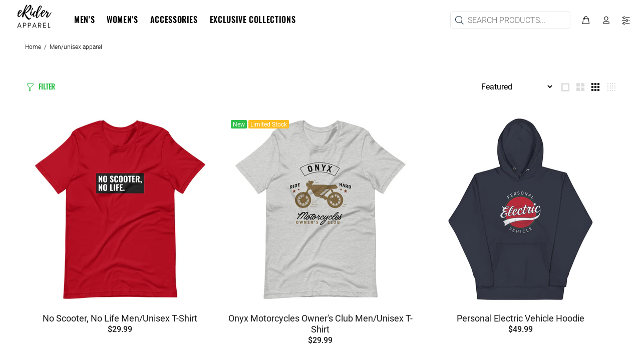

--- FILE ---
content_type: text/html; charset=utf-8
request_url: https://eriderapparel.com/collections/men-unisex-apparel
body_size: 34433
content:
<!doctype html>
<!--[if IE 9]> <html class="ie9 no-js" lang="en"> <![endif]-->
<!--[if (gt IE 9)|!(IE)]><!--> <html class="no-js" lang="en"> <!--<![endif]-->
<head>
  <script type="application/vnd.locksmith+json" data-locksmith>{"version":"v254","locked":false,"initialized":true,"scope":"collection","access_granted":true,"access_denied":false,"requires_customer":false,"manual_lock":false,"remote_lock":false,"has_timeout":false,"remote_rendered":null,"hide_resource":false,"hide_links_to_resource":false,"transparent":true,"locks":{"all":[],"opened":[]},"keys":[],"keys_signature":"b3e74d720112c95d2216ff48fe1275045d843aaa23aed18dff2604760d2860f2","state":{"template":"collection","theme":106059890845,"product":null,"collection":"men-unisex-apparel","page":null,"blog":null,"article":null,"app":null},"now":1768844161,"path":"\/collections\/men-unisex-apparel","locale_root_url":"\/","canonical_url":"https:\/\/eriderapparel.com\/collections\/men-unisex-apparel","customer_id":null,"customer_id_signature":"b3e74d720112c95d2216ff48fe1275045d843aaa23aed18dff2604760d2860f2","cart":null}</script><script data-locksmith>!function(){undefined;!function(){var s=window.Locksmith={},e=document.querySelector('script[type="application/vnd.locksmith+json"]'),n=e&&e.innerHTML;if(s.state={},s.util={},s.loading=!1,n)try{s.state=JSON.parse(n)}catch(d){}if(document.addEventListener&&document.querySelector){var o,a,i,t=[76,79,67,75,83,77,73,84,72,49,49],c=function(){a=t.slice(0)},l="style",r=function(e){e&&27!==e.keyCode&&"click"!==e.type||(document.removeEventListener("keydown",r),document.removeEventListener("click",r),o&&document.body.removeChild(o),o=null)};c(),document.addEventListener("keyup",function(e){if(e.keyCode===a[0]){if(clearTimeout(i),a.shift(),0<a.length)return void(i=setTimeout(c,1e3));c(),r(),(o=document.createElement("div"))[l].width="50%",o[l].maxWidth="1000px",o[l].height="85%",o[l].border="1px rgba(0, 0, 0, 0.2) solid",o[l].background="rgba(255, 255, 255, 0.99)",o[l].borderRadius="4px",o[l].position="fixed",o[l].top="50%",o[l].left="50%",o[l].transform="translateY(-50%) translateX(-50%)",o[l].boxShadow="0 2px 5px rgba(0, 0, 0, 0.3), 0 0 100vh 100vw rgba(0, 0, 0, 0.5)",o[l].zIndex="2147483645";var t=document.createElement("textarea");t.value=JSON.stringify(JSON.parse(n),null,2),t[l].border="none",t[l].display="block",t[l].boxSizing="border-box",t[l].width="100%",t[l].height="100%",t[l].background="transparent",t[l].padding="22px",t[l].fontFamily="monospace",t[l].fontSize="14px",t[l].color="#333",t[l].resize="none",t[l].outline="none",t.readOnly=!0,o.appendChild(t),document.body.appendChild(o),t.addEventListener("click",function(e){e.stopImmediatePropagation()}),t.select(),document.addEventListener("keydown",r),document.addEventListener("click",r)}})}s.isEmbedded=-1!==window.location.search.indexOf("_ab=0&_fd=0&_sc=1"),s.path=s.state.path||window.location.pathname,s.basePath=s.state.locale_root_url.concat("/apps/locksmith").replace(/^\/\//,"/"),s.reloading=!1,s.util.console=window.console||{log:function(){},error:function(){}},s.util.makeUrl=function(e,t){var n,o=s.basePath+e,a=[],i=s.cache();for(n in i)a.push(n+"="+encodeURIComponent(i[n]));for(n in t)a.push(n+"="+encodeURIComponent(t[n]));return s.state.customer_id&&(a.push("customer_id="+encodeURIComponent(s.state.customer_id)),a.push("customer_id_signature="+encodeURIComponent(s.state.customer_id_signature))),o+=(-1===o.indexOf("?")?"?":"&")+a.join("&")},s._initializeCallbacks=[],s.on=function(e,t){if("initialize"!==e)throw'Locksmith.on() currently only supports the "initialize" event';s._initializeCallbacks.push(t)},s.initializeSession=function(e){if(!s.isEmbedded){var t=!1,n=!0,o=!0;(e=e||{}).silent&&(o=n=!(t=!0)),s.ping({silent:t,spinner:n,reload:o,callback:function(){s._initializeCallbacks.forEach(function(e){e()})}})}},s.cache=function(e){var t={};try{var n=function a(e){return(document.cookie.match("(^|; )"+e+"=([^;]*)")||0)[2]};t=JSON.parse(decodeURIComponent(n("locksmith-params")||"{}"))}catch(d){}if(e){for(var o in e)t[o]=e[o];document.cookie="locksmith-params=; expires=Thu, 01 Jan 1970 00:00:00 GMT; path=/",document.cookie="locksmith-params="+encodeURIComponent(JSON.stringify(t))+"; path=/"}return t},s.cache.cart=s.state.cart,s.cache.cartLastSaved=null,s.params=s.cache(),s.util.reload=function(){s.reloading=!0;try{window.location.href=window.location.href.replace(/#.*/,"")}catch(d){s.util.console.error("Preferred reload method failed",d),window.location.reload()}},s.cache.saveCart=function(e){if(!s.cache.cart||s.cache.cart===s.cache.cartLastSaved)return e?e():null;var t=s.cache.cartLastSaved;s.cache.cartLastSaved=s.cache.cart,fetch("/cart/update.js",{method:"POST",headers:{"Content-Type":"application/json",Accept:"application/json"},body:JSON.stringify({attributes:{locksmith:s.cache.cart}})}).then(function(e){if(!e.ok)throw new Error("Cart update failed: "+e.status);return e.json()}).then(function(){e&&e()})["catch"](function(e){if(s.cache.cartLastSaved=t,!s.reloading)throw e})},s.util.spinnerHTML='<style>body{background:#FFF}@keyframes spin{from{transform:rotate(0deg)}to{transform:rotate(360deg)}}#loading{display:flex;width:100%;height:50vh;color:#777;align-items:center;justify-content:center}#loading .spinner{display:block;animation:spin 600ms linear infinite;position:relative;width:50px;height:50px}#loading .spinner-ring{stroke:currentColor;stroke-dasharray:100%;stroke-width:2px;stroke-linecap:round;fill:none}</style><div id="loading"><div class="spinner"><svg width="100%" height="100%"><svg preserveAspectRatio="xMinYMin"><circle class="spinner-ring" cx="50%" cy="50%" r="45%"></circle></svg></svg></div></div>',s.util.clobberBody=function(e){document.body.innerHTML=e},s.util.clobberDocument=function(e){e.responseText&&(e=e.responseText),document.documentElement&&document.removeChild(document.documentElement);var t=document.open("text/html","replace");t.writeln(e),t.close(),setTimeout(function(){var e=t.querySelector("[autofocus]");e&&e.focus()},100)},s.util.serializeForm=function(e){if(e&&"FORM"===e.nodeName){var t,n,o={};for(t=e.elements.length-1;0<=t;t-=1)if(""!==e.elements[t].name)switch(e.elements[t].nodeName){case"INPUT":switch(e.elements[t].type){default:case"text":case"hidden":case"password":case"button":case"reset":case"submit":o[e.elements[t].name]=e.elements[t].value;break;case"checkbox":case"radio":e.elements[t].checked&&(o[e.elements[t].name]=e.elements[t].value);break;case"file":}break;case"TEXTAREA":o[e.elements[t].name]=e.elements[t].value;break;case"SELECT":switch(e.elements[t].type){case"select-one":o[e.elements[t].name]=e.elements[t].value;break;case"select-multiple":for(n=e.elements[t].options.length-1;0<=n;n-=1)e.elements[t].options[n].selected&&(o[e.elements[t].name]=e.elements[t].options[n].value)}break;case"BUTTON":switch(e.elements[t].type){case"reset":case"submit":case"button":o[e.elements[t].name]=e.elements[t].value}}return o}},s.util.on=function(e,i,s,t){t=t||document;var c="locksmith-"+e+i,n=function(e){var t=e.target,n=e.target.parentElement,o=t&&t.className&&(t.className.baseVal||t.className)||"",a=n&&n.className&&(n.className.baseVal||n.className)||"";("string"==typeof o&&-1!==o.split(/\s+/).indexOf(i)||"string"==typeof a&&-1!==a.split(/\s+/).indexOf(i))&&!e[c]&&(e[c]=!0,s(e))};t.attachEvent?t.attachEvent(e,n):t.addEventListener(e,n,!1)},s.util.enableActions=function(e){s.util.on("click","locksmith-action",function(e){e.preventDefault();var t=e.target;t.dataset.confirmWith&&!confirm(t.dataset.confirmWith)||(t.disabled=!0,t.innerText=t.dataset.disableWith,s.post("/action",t.dataset.locksmithParams,{spinner:!1,type:"text",success:function(e){(e=JSON.parse(e.responseText)).message&&alert(e.message),s.util.reload()}}))},e)},s.util.inject=function(e,t){var n=["data","locksmith","append"];if(-1!==t.indexOf(n.join("-"))){var o=document.createElement("div");o.innerHTML=t,e.appendChild(o)}else e.innerHTML=t;var a,i,s=e.querySelectorAll("script");for(i=0;i<s.length;++i){a=s[i];var c=document.createElement("script");if(a.type&&(c.type=a.type),a.src)c.src=a.src;else{var l=document.createTextNode(a.innerHTML);c.appendChild(l)}e.appendChild(c)}var r=e.querySelector("[autofocus]");r&&r.focus()},s.post=function(e,t,n){!1!==(n=n||{}).spinner&&s.util.clobberBody(s.util.spinnerHTML);var o={};n.container===document?(o.layout=1,n.success=function(e){s.util.clobberDocument(e)}):n.container&&(o.layout=0,n.success=function(e){var t=document.getElementById(n.container);s.util.inject(t,e),t.id===t.firstChild.id&&t.parentElement.replaceChild(t.firstChild,t)}),n.form_type&&(t.form_type=n.form_type),n.include_layout_classes!==undefined&&(t.include_layout_classes=n.include_layout_classes),n.lock_id!==undefined&&(t.lock_id=n.lock_id),s.loading=!0;var a=s.util.makeUrl(e,o),i="json"===n.type||"text"===n.type;fetch(a,{method:"POST",headers:{"Content-Type":"application/json",Accept:i?"application/json":"text/html"},body:JSON.stringify(t)}).then(function(e){if(!e.ok)throw new Error("Request failed: "+e.status);return e.text()}).then(function(e){var t=n.success||s.util.clobberDocument;t(i?{responseText:e}:e)})["catch"](function(e){if(!s.reloading)if("dashboard.weglot.com"!==window.location.host){if(!n.silent)throw alert("Something went wrong! Please refresh and try again."),e;console.error(e)}else console.error(e)})["finally"](function(){s.loading=!1})},s.postResource=function(e,t){e.path=s.path,e.search=window.location.search,e.state=s.state,e.passcode&&(e.passcode=e.passcode.trim()),e.email&&(e.email=e.email.trim()),e.state.cart=s.cache.cart,e.locksmith_json=s.jsonTag,e.locksmith_json_signature=s.jsonTagSignature,s.post("/resource",e,t)},s.ping=function(e){if(!s.isEmbedded){e=e||{};var t=function(){e.reload?s.util.reload():"function"==typeof e.callback&&e.callback()};s.post("/ping",{path:s.path,search:window.location.search,state:s.state},{spinner:!!e.spinner,silent:"undefined"==typeof e.silent||e.silent,type:"text",success:function(e){e&&e.responseText?((e=JSON.parse(e.responseText)).messages&&0<e.messages.length&&s.showMessages(e.messages),e.cart&&s.cache.cart!==e.cart?(s.cache.cart=e.cart,s.cache.saveCart(function(){t(),e.cart&&e.cart.match(/^.+:/)&&s.util.reload()})):t()):console.error("[Locksmith] Invalid result in ping callback:",e)}})}},s.timeoutMonitor=function(){var e=s.cache.cart;s.ping({callback:function(){e!==s.cache.cart||setTimeout(function(){s.timeoutMonitor()},6e4)}})},s.showMessages=function(e){var t=document.createElement("div");t.style.position="fixed",t.style.left=0,t.style.right=0,t.style.bottom="-50px",t.style.opacity=0,t.style.background="#191919",t.style.color="#ddd",t.style.transition="bottom 0.2s, opacity 0.2s",t.style.zIndex=999999,t.innerHTML="        <style>          .locksmith-ab .locksmith-b { display: none; }          .locksmith-ab.toggled .locksmith-b { display: flex; }          .locksmith-ab.toggled .locksmith-a { display: none; }          .locksmith-flex { display: flex; flex-wrap: wrap; justify-content: space-between; align-items: center; padding: 10px 20px; }          .locksmith-message + .locksmith-message { border-top: 1px #555 solid; }          .locksmith-message a { color: inherit; font-weight: bold; }          .locksmith-message a:hover { color: inherit; opacity: 0.8; }          a.locksmith-ab-toggle { font-weight: inherit; text-decoration: underline; }          .locksmith-text { flex-grow: 1; }          .locksmith-cta { flex-grow: 0; text-align: right; }          .locksmith-cta button { transform: scale(0.8); transform-origin: left; }          .locksmith-cta > * { display: block; }          .locksmith-cta > * + * { margin-top: 10px; }          .locksmith-message a.locksmith-close { flex-grow: 0; text-decoration: none; margin-left: 15px; font-size: 30px; font-family: monospace; display: block; padding: 2px 10px; }                    @media screen and (max-width: 600px) {            .locksmith-wide-only { display: none !important; }            .locksmith-flex { padding: 0 15px; }            .locksmith-flex > * { margin-top: 5px; margin-bottom: 5px; }            .locksmith-cta { text-align: left; }          }                    @media screen and (min-width: 601px) {            .locksmith-narrow-only { display: none !important; }          }        </style>      "+e.map(function(e){return'<div class="locksmith-message">'+e+"</div>"}).join(""),document.body.appendChild(t),document.body.style.position="relative",document.body.parentElement.style.paddingBottom=t.offsetHeight+"px",setTimeout(function(){t.style.bottom=0,t.style.opacity=1},50),s.util.on("click","locksmith-ab-toggle",function(e){e.preventDefault();for(var t=e.target.parentElement;-1===t.className.split(" ").indexOf("locksmith-ab");)t=t.parentElement;-1!==t.className.split(" ").indexOf("toggled")?t.className=t.className.replace("toggled",""):t.className=t.className+" toggled"}),s.util.enableActions(t)}}()}();</script>
      <script data-locksmith>Locksmith.cache.cart=null</script>

  <script data-locksmith>Locksmith.jsonTag="{\"version\":\"v254\",\"locked\":false,\"initialized\":true,\"scope\":\"collection\",\"access_granted\":true,\"access_denied\":false,\"requires_customer\":false,\"manual_lock\":false,\"remote_lock\":false,\"has_timeout\":false,\"remote_rendered\":null,\"hide_resource\":false,\"hide_links_to_resource\":false,\"transparent\":true,\"locks\":{\"all\":[],\"opened\":[]},\"keys\":[],\"keys_signature\":\"b3e74d720112c95d2216ff48fe1275045d843aaa23aed18dff2604760d2860f2\",\"state\":{\"template\":\"collection\",\"theme\":106059890845,\"product\":null,\"collection\":\"men-unisex-apparel\",\"page\":null,\"blog\":null,\"article\":null,\"app\":null},\"now\":1768844161,\"path\":\"\\\/collections\\\/men-unisex-apparel\",\"locale_root_url\":\"\\\/\",\"canonical_url\":\"https:\\\/\\\/eriderapparel.com\\\/collections\\\/men-unisex-apparel\",\"customer_id\":null,\"customer_id_signature\":\"b3e74d720112c95d2216ff48fe1275045d843aaa23aed18dff2604760d2860f2\",\"cart\":null}";Locksmith.jsonTagSignature="77f62ead66ff4aabf894a5bf146ade6d9e7b2fd125ea001fffb7b14c575933b3"</script>
  <!-- Basic page needs ================================================== -->
  <meta charset="utf-8">
  <!--[if IE]><meta http-equiv="X-UA-Compatible" content="IE=edge,chrome=1"><![endif]-->
  <meta name="viewport" content="width=device-width,initial-scale=1">
  <meta name="theme-color" content="#2ebe4a">
  <meta name="keywords" content="Shopify Template" />
  <meta name="author" content="p-themes">
  <link rel="canonical" href="https://eriderapparel.com/collections/men-unisex-apparel"><link rel="shortcut icon" href="//eriderapparel.com/cdn/shop/files/erider-apparel-favicon-v2_32x32.png?v=1613722839" type="image/png"><!-- Title and description ================================================== --><title>Men/Unisex Apparel
&ndash; TEAM ECS LTD
</title><meta name="timezone" content="America/New_York"><!-- Social meta ================================================== --><!-- /snippets/social-meta-tags.liquid -->




<meta property="og:site_name" content="TEAM ECS LTD">
<meta property="og:url" content="https://eriderapparel.com/collections/men-unisex-apparel"><meta property="og:title" content="Men/Unisex Apparel">
<meta property="og:type" content="product.group">
<meta property="og:description" content="If you love electric rideables such as electric scooters, ESK8, EBikes, EUC or OneWheels, you've come to the right place. eRider Apparel designs and sells unique t-shirts, hoodies and more to eRider enthusiasts. Browse our collection to find the perfect shirt!">





<meta name="twitter:card" content="summary_large_image"><meta name="twitter:title" content="Men/Unisex Apparel">
<meta name="twitter:description" content="If you love electric rideables such as electric scooters, ESK8, EBikes, EUC or OneWheels, you've come to the right place. eRider Apparel designs and sells unique t-shirts, hoodies and more to eRider enthusiasts. Browse our collection to find the perfect shirt!">
<!-- Helpers ================================================== -->

  <!-- CSS ================================================== -->
<link href="//eriderapparel.com/cdn/shop/t/3/assets/theme.css?v=114392850787045388931676683330" rel="stylesheet" type="text/css" media="all" />


<script src="//eriderapparel.com/cdn/shop/t/3/assets/jquery.min.js?v=146653844047132007351595566983" defer="defer"></script><!-- Header hook for plugins ================================================== -->
  <script>window.performance && window.performance.mark && window.performance.mark('shopify.content_for_header.start');</script><meta id="shopify-digital-wallet" name="shopify-digital-wallet" content="/43733581981/digital_wallets/dialog">
<meta name="shopify-checkout-api-token" content="712bc1dc58b2da0325cd4905b31472b7">
<link rel="alternate" type="application/atom+xml" title="Feed" href="/collections/men-unisex-apparel.atom" />
<link rel="next" href="/collections/men-unisex-apparel?page=2">
<link rel="alternate" type="application/json+oembed" href="https://eriderapparel.com/collections/men-unisex-apparel.oembed">
<script async="async" src="/checkouts/internal/preloads.js?locale=en-US"></script>
<link rel="preconnect" href="https://shop.app" crossorigin="anonymous">
<script async="async" src="https://shop.app/checkouts/internal/preloads.js?locale=en-US&shop_id=43733581981" crossorigin="anonymous"></script>
<script id="apple-pay-shop-capabilities" type="application/json">{"shopId":43733581981,"countryCode":"US","currencyCode":"USD","merchantCapabilities":["supports3DS"],"merchantId":"gid:\/\/shopify\/Shop\/43733581981","merchantName":"TEAM ECS LTD","requiredBillingContactFields":["postalAddress","email"],"requiredShippingContactFields":["postalAddress","email"],"shippingType":"shipping","supportedNetworks":["visa","masterCard","amex","discover","elo","jcb"],"total":{"type":"pending","label":"TEAM ECS LTD","amount":"1.00"},"shopifyPaymentsEnabled":true,"supportsSubscriptions":true}</script>
<script id="shopify-features" type="application/json">{"accessToken":"712bc1dc58b2da0325cd4905b31472b7","betas":["rich-media-storefront-analytics"],"domain":"eriderapparel.com","predictiveSearch":true,"shopId":43733581981,"locale":"en"}</script>
<script>var Shopify = Shopify || {};
Shopify.shop = "erider-apparel.myshopify.com";
Shopify.locale = "en";
Shopify.currency = {"active":"USD","rate":"1.0"};
Shopify.country = "US";
Shopify.theme = {"name":"Install-me-wokiee-v-1-9-1","id":106059890845,"schema_name":"Wokiee","schema_version":"1.9.1","theme_store_id":null,"role":"main"};
Shopify.theme.handle = "null";
Shopify.theme.style = {"id":null,"handle":null};
Shopify.cdnHost = "eriderapparel.com/cdn";
Shopify.routes = Shopify.routes || {};
Shopify.routes.root = "/";</script>
<script type="module">!function(o){(o.Shopify=o.Shopify||{}).modules=!0}(window);</script>
<script>!function(o){function n(){var o=[];function n(){o.push(Array.prototype.slice.apply(arguments))}return n.q=o,n}var t=o.Shopify=o.Shopify||{};t.loadFeatures=n(),t.autoloadFeatures=n()}(window);</script>
<script>
  window.ShopifyPay = window.ShopifyPay || {};
  window.ShopifyPay.apiHost = "shop.app\/pay";
  window.ShopifyPay.redirectState = null;
</script>
<script id="shop-js-analytics" type="application/json">{"pageType":"collection"}</script>
<script defer="defer" async type="module" src="//eriderapparel.com/cdn/shopifycloud/shop-js/modules/v2/client.init-shop-cart-sync_C5BV16lS.en.esm.js"></script>
<script defer="defer" async type="module" src="//eriderapparel.com/cdn/shopifycloud/shop-js/modules/v2/chunk.common_CygWptCX.esm.js"></script>
<script type="module">
  await import("//eriderapparel.com/cdn/shopifycloud/shop-js/modules/v2/client.init-shop-cart-sync_C5BV16lS.en.esm.js");
await import("//eriderapparel.com/cdn/shopifycloud/shop-js/modules/v2/chunk.common_CygWptCX.esm.js");

  window.Shopify.SignInWithShop?.initShopCartSync?.({"fedCMEnabled":true,"windoidEnabled":true});

</script>
<script>
  window.Shopify = window.Shopify || {};
  if (!window.Shopify.featureAssets) window.Shopify.featureAssets = {};
  window.Shopify.featureAssets['shop-js'] = {"shop-cart-sync":["modules/v2/client.shop-cart-sync_ZFArdW7E.en.esm.js","modules/v2/chunk.common_CygWptCX.esm.js"],"shop-button":["modules/v2/client.shop-button_tlx5R9nI.en.esm.js","modules/v2/chunk.common_CygWptCX.esm.js"],"init-fed-cm":["modules/v2/client.init-fed-cm_CmiC4vf6.en.esm.js","modules/v2/chunk.common_CygWptCX.esm.js"],"init-windoid":["modules/v2/client.init-windoid_sURxWdc1.en.esm.js","modules/v2/chunk.common_CygWptCX.esm.js"],"init-shop-cart-sync":["modules/v2/client.init-shop-cart-sync_C5BV16lS.en.esm.js","modules/v2/chunk.common_CygWptCX.esm.js"],"init-shop-email-lookup-coordinator":["modules/v2/client.init-shop-email-lookup-coordinator_B8hsDcYM.en.esm.js","modules/v2/chunk.common_CygWptCX.esm.js"],"shop-cash-offers":["modules/v2/client.shop-cash-offers_DOA2yAJr.en.esm.js","modules/v2/chunk.common_CygWptCX.esm.js","modules/v2/chunk.modal_D71HUcav.esm.js"],"pay-button":["modules/v2/client.pay-button_FdsNuTd3.en.esm.js","modules/v2/chunk.common_CygWptCX.esm.js"],"shop-login-button":["modules/v2/client.shop-login-button_C5VAVYt1.en.esm.js","modules/v2/chunk.common_CygWptCX.esm.js","modules/v2/chunk.modal_D71HUcav.esm.js"],"shop-toast-manager":["modules/v2/client.shop-toast-manager_ClPi3nE9.en.esm.js","modules/v2/chunk.common_CygWptCX.esm.js"],"avatar":["modules/v2/client.avatar_BTnouDA3.en.esm.js"],"init-shop-for-new-customer-accounts":["modules/v2/client.init-shop-for-new-customer-accounts_ChsxoAhi.en.esm.js","modules/v2/client.shop-login-button_C5VAVYt1.en.esm.js","modules/v2/chunk.common_CygWptCX.esm.js","modules/v2/chunk.modal_D71HUcav.esm.js"],"init-customer-accounts":["modules/v2/client.init-customer-accounts_DxDtT_ad.en.esm.js","modules/v2/client.shop-login-button_C5VAVYt1.en.esm.js","modules/v2/chunk.common_CygWptCX.esm.js","modules/v2/chunk.modal_D71HUcav.esm.js"],"init-customer-accounts-sign-up":["modules/v2/client.init-customer-accounts-sign-up_CPSyQ0Tj.en.esm.js","modules/v2/client.shop-login-button_C5VAVYt1.en.esm.js","modules/v2/chunk.common_CygWptCX.esm.js","modules/v2/chunk.modal_D71HUcav.esm.js"],"lead-capture":["modules/v2/client.lead-capture_Bi8yE_yS.en.esm.js","modules/v2/chunk.common_CygWptCX.esm.js","modules/v2/chunk.modal_D71HUcav.esm.js"],"checkout-modal":["modules/v2/client.checkout-modal_BPM8l0SH.en.esm.js","modules/v2/chunk.common_CygWptCX.esm.js","modules/v2/chunk.modal_D71HUcav.esm.js"],"shop-follow-button":["modules/v2/client.shop-follow-button_Cva4Ekp9.en.esm.js","modules/v2/chunk.common_CygWptCX.esm.js","modules/v2/chunk.modal_D71HUcav.esm.js"],"shop-login":["modules/v2/client.shop-login_D6lNrXab.en.esm.js","modules/v2/chunk.common_CygWptCX.esm.js","modules/v2/chunk.modal_D71HUcav.esm.js"],"payment-terms":["modules/v2/client.payment-terms_CZxnsJam.en.esm.js","modules/v2/chunk.common_CygWptCX.esm.js","modules/v2/chunk.modal_D71HUcav.esm.js"]};
</script>
<script>(function() {
  var isLoaded = false;
  function asyncLoad() {
    if (isLoaded) return;
    isLoaded = true;
    var urls = ["https:\/\/easygdpr.b-cdn.net\/v\/1553540745\/gdpr.min.js?shop=erider-apparel.myshopify.com","\/\/cdn.shopify.com\/proxy\/161fa34598b5b3f2b8ca14d36cc02b351a4378fe6b08c43bed26283ef0918bc5\/static.cdn.printful.com\/static\/js\/external\/shopify-product-customizer.js?v=0.28\u0026shop=erider-apparel.myshopify.com\u0026sp-cache-control=cHVibGljLCBtYXgtYWdlPTkwMA"];
    for (var i = 0; i < urls.length; i++) {
      var s = document.createElement('script');
      s.type = 'text/javascript';
      s.async = true;
      s.src = urls[i];
      var x = document.getElementsByTagName('script')[0];
      x.parentNode.insertBefore(s, x);
    }
  };
  if(window.attachEvent) {
    window.attachEvent('onload', asyncLoad);
  } else {
    window.addEventListener('load', asyncLoad, false);
  }
})();</script>
<script id="__st">var __st={"a":43733581981,"offset":-18000,"reqid":"d4acf310-75dc-418c-b22d-9feacc72f37a-1768844160","pageurl":"eriderapparel.com\/collections\/men-unisex-apparel","u":"fef400918661","p":"collection","rtyp":"collection","rid":208835543197};</script>
<script>window.ShopifyPaypalV4VisibilityTracking = true;</script>
<script id="captcha-bootstrap">!function(){'use strict';const t='contact',e='account',n='new_comment',o=[[t,t],['blogs',n],['comments',n],[t,'customer']],c=[[e,'customer_login'],[e,'guest_login'],[e,'recover_customer_password'],[e,'create_customer']],r=t=>t.map((([t,e])=>`form[action*='/${t}']:not([data-nocaptcha='true']) input[name='form_type'][value='${e}']`)).join(','),a=t=>()=>t?[...document.querySelectorAll(t)].map((t=>t.form)):[];function s(){const t=[...o],e=r(t);return a(e)}const i='password',u='form_key',d=['recaptcha-v3-token','g-recaptcha-response','h-captcha-response',i],f=()=>{try{return window.sessionStorage}catch{return}},m='__shopify_v',_=t=>t.elements[u];function p(t,e,n=!1){try{const o=window.sessionStorage,c=JSON.parse(o.getItem(e)),{data:r}=function(t){const{data:e,action:n}=t;return t[m]||n?{data:e,action:n}:{data:t,action:n}}(c);for(const[e,n]of Object.entries(r))t.elements[e]&&(t.elements[e].value=n);n&&o.removeItem(e)}catch(o){console.error('form repopulation failed',{error:o})}}const l='form_type',E='cptcha';function T(t){t.dataset[E]=!0}const w=window,h=w.document,L='Shopify',v='ce_forms',y='captcha';let A=!1;((t,e)=>{const n=(g='f06e6c50-85a8-45c8-87d0-21a2b65856fe',I='https://cdn.shopify.com/shopifycloud/storefront-forms-hcaptcha/ce_storefront_forms_captcha_hcaptcha.v1.5.2.iife.js',D={infoText:'Protected by hCaptcha',privacyText:'Privacy',termsText:'Terms'},(t,e,n)=>{const o=w[L][v],c=o.bindForm;if(c)return c(t,g,e,D).then(n);var r;o.q.push([[t,g,e,D],n]),r=I,A||(h.body.append(Object.assign(h.createElement('script'),{id:'captcha-provider',async:!0,src:r})),A=!0)});var g,I,D;w[L]=w[L]||{},w[L][v]=w[L][v]||{},w[L][v].q=[],w[L][y]=w[L][y]||{},w[L][y].protect=function(t,e){n(t,void 0,e),T(t)},Object.freeze(w[L][y]),function(t,e,n,w,h,L){const[v,y,A,g]=function(t,e,n){const i=e?o:[],u=t?c:[],d=[...i,...u],f=r(d),m=r(i),_=r(d.filter((([t,e])=>n.includes(e))));return[a(f),a(m),a(_),s()]}(w,h,L),I=t=>{const e=t.target;return e instanceof HTMLFormElement?e:e&&e.form},D=t=>v().includes(t);t.addEventListener('submit',(t=>{const e=I(t);if(!e)return;const n=D(e)&&!e.dataset.hcaptchaBound&&!e.dataset.recaptchaBound,o=_(e),c=g().includes(e)&&(!o||!o.value);(n||c)&&t.preventDefault(),c&&!n&&(function(t){try{if(!f())return;!function(t){const e=f();if(!e)return;const n=_(t);if(!n)return;const o=n.value;o&&e.removeItem(o)}(t);const e=Array.from(Array(32),(()=>Math.random().toString(36)[2])).join('');!function(t,e){_(t)||t.append(Object.assign(document.createElement('input'),{type:'hidden',name:u})),t.elements[u].value=e}(t,e),function(t,e){const n=f();if(!n)return;const o=[...t.querySelectorAll(`input[type='${i}']`)].map((({name:t})=>t)),c=[...d,...o],r={};for(const[a,s]of new FormData(t).entries())c.includes(a)||(r[a]=s);n.setItem(e,JSON.stringify({[m]:1,action:t.action,data:r}))}(t,e)}catch(e){console.error('failed to persist form',e)}}(e),e.submit())}));const S=(t,e)=>{t&&!t.dataset[E]&&(n(t,e.some((e=>e===t))),T(t))};for(const o of['focusin','change'])t.addEventListener(o,(t=>{const e=I(t);D(e)&&S(e,y())}));const B=e.get('form_key'),M=e.get(l),P=B&&M;t.addEventListener('DOMContentLoaded',(()=>{const t=y();if(P)for(const e of t)e.elements[l].value===M&&p(e,B);[...new Set([...A(),...v().filter((t=>'true'===t.dataset.shopifyCaptcha))])].forEach((e=>S(e,t)))}))}(h,new URLSearchParams(w.location.search),n,t,e,['guest_login'])})(!0,!0)}();</script>
<script integrity="sha256-4kQ18oKyAcykRKYeNunJcIwy7WH5gtpwJnB7kiuLZ1E=" data-source-attribution="shopify.loadfeatures" defer="defer" src="//eriderapparel.com/cdn/shopifycloud/storefront/assets/storefront/load_feature-a0a9edcb.js" crossorigin="anonymous"></script>
<script crossorigin="anonymous" defer="defer" src="//eriderapparel.com/cdn/shopifycloud/storefront/assets/shopify_pay/storefront-65b4c6d7.js?v=20250812"></script>
<script data-source-attribution="shopify.dynamic_checkout.dynamic.init">var Shopify=Shopify||{};Shopify.PaymentButton=Shopify.PaymentButton||{isStorefrontPortableWallets:!0,init:function(){window.Shopify.PaymentButton.init=function(){};var t=document.createElement("script");t.src="https://eriderapparel.com/cdn/shopifycloud/portable-wallets/latest/portable-wallets.en.js",t.type="module",document.head.appendChild(t)}};
</script>
<script data-source-attribution="shopify.dynamic_checkout.buyer_consent">
  function portableWalletsHideBuyerConsent(e){var t=document.getElementById("shopify-buyer-consent"),n=document.getElementById("shopify-subscription-policy-button");t&&n&&(t.classList.add("hidden"),t.setAttribute("aria-hidden","true"),n.removeEventListener("click",e))}function portableWalletsShowBuyerConsent(e){var t=document.getElementById("shopify-buyer-consent"),n=document.getElementById("shopify-subscription-policy-button");t&&n&&(t.classList.remove("hidden"),t.removeAttribute("aria-hidden"),n.addEventListener("click",e))}window.Shopify?.PaymentButton&&(window.Shopify.PaymentButton.hideBuyerConsent=portableWalletsHideBuyerConsent,window.Shopify.PaymentButton.showBuyerConsent=portableWalletsShowBuyerConsent);
</script>
<script data-source-attribution="shopify.dynamic_checkout.cart.bootstrap">document.addEventListener("DOMContentLoaded",(function(){function t(){return document.querySelector("shopify-accelerated-checkout-cart, shopify-accelerated-checkout")}if(t())Shopify.PaymentButton.init();else{new MutationObserver((function(e,n){t()&&(Shopify.PaymentButton.init(),n.disconnect())})).observe(document.body,{childList:!0,subtree:!0})}}));
</script>
<link id="shopify-accelerated-checkout-styles" rel="stylesheet" media="screen" href="https://eriderapparel.com/cdn/shopifycloud/portable-wallets/latest/accelerated-checkout-backwards-compat.css" crossorigin="anonymous">
<style id="shopify-accelerated-checkout-cart">
        #shopify-buyer-consent {
  margin-top: 1em;
  display: inline-block;
  width: 100%;
}

#shopify-buyer-consent.hidden {
  display: none;
}

#shopify-subscription-policy-button {
  background: none;
  border: none;
  padding: 0;
  text-decoration: underline;
  font-size: inherit;
  cursor: pointer;
}

#shopify-subscription-policy-button::before {
  box-shadow: none;
}

      </style>
<script id="sections-script" data-sections="promo-fixed" defer="defer" src="//eriderapparel.com/cdn/shop/t/3/compiled_assets/scripts.js?v=2001"></script>
<script>window.performance && window.performance.mark && window.performance.mark('shopify.content_for_header.end');</script>
  <!-- /Header hook for plugins ================================================== --><style>
    [data-rating="0.0"]{
      display:none !important;
    }
  </style><script>var loox_global_hash = '1614803344776';</script><script>var loox_pop_active = true;var loox_pop_display = {"home_page":true,"product_page":true,"cart_page":true,"other_pages":true};</script><script>var loox_widgeton_caret = {"visible":true};</script><style>.loox-reviews-default { max-width: 1200px; margin: 0 auto; }.loox-rating .loox-icon { color:#2ebf4b; }.loox-rating .loox-icon.loox-caret { color:#333; cursor: pointer; }</style>
 
<!-- "snippets/pagefly-header.liquid" was not rendered, the associated app was uninstalled -->
 
  

  

  

  
    <script type="text/javascript">
      try {
        window.EasyGdprSettings = "{\"cookie_banner\":true,\"cookie_banner_cookiename\":\"\",\"cookie_banner_settings\":{\"button_text_color\":{},\"banner_text_color\":{},\"banner_color\":{\"opacity\":1,\"hexcode\":\"#000000\"},\"button_color\":{\"hexcode\":\"#ffffff\",\"opacity\":1},\"show_cookie_icon\":false},\"current_theme\":\"wookie\",\"custom_button_position\":\"\",\"eg_display\":[\"login\",\"account\"],\"enabled\":true,\"texts\":{}}";
      } catch (error) {}
    </script>
  



<meta property="og:image" content="https://cdn.shopify.com/s/files/1/0437/3358/1981/files/eRider_Apparel_Logo.png?height=628&pad_color=f2f2f2&v=1613722256&width=1200" />
<meta property="og:image:secure_url" content="https://cdn.shopify.com/s/files/1/0437/3358/1981/files/eRider_Apparel_Logo.png?height=628&pad_color=f2f2f2&v=1613722256&width=1200" />
<meta property="og:image:width" content="1200" />
<meta property="og:image:height" content="628" />
<meta property="og:image:alt" content="erider apparel logo" />
<link href="https://monorail-edge.shopifysvc.com" rel="dns-prefetch">
<script>(function(){if ("sendBeacon" in navigator && "performance" in window) {try {var session_token_from_headers = performance.getEntriesByType('navigation')[0].serverTiming.find(x => x.name == '_s').description;} catch {var session_token_from_headers = undefined;}var session_cookie_matches = document.cookie.match(/_shopify_s=([^;]*)/);var session_token_from_cookie = session_cookie_matches && session_cookie_matches.length === 2 ? session_cookie_matches[1] : "";var session_token = session_token_from_headers || session_token_from_cookie || "";function handle_abandonment_event(e) {var entries = performance.getEntries().filter(function(entry) {return /monorail-edge.shopifysvc.com/.test(entry.name);});if (!window.abandonment_tracked && entries.length === 0) {window.abandonment_tracked = true;var currentMs = Date.now();var navigation_start = performance.timing.navigationStart;var payload = {shop_id: 43733581981,url: window.location.href,navigation_start,duration: currentMs - navigation_start,session_token,page_type: "collection"};window.navigator.sendBeacon("https://monorail-edge.shopifysvc.com/v1/produce", JSON.stringify({schema_id: "online_store_buyer_site_abandonment/1.1",payload: payload,metadata: {event_created_at_ms: currentMs,event_sent_at_ms: currentMs}}));}}window.addEventListener('pagehide', handle_abandonment_event);}}());</script>
<script id="web-pixels-manager-setup">(function e(e,d,r,n,o){if(void 0===o&&(o={}),!Boolean(null===(a=null===(i=window.Shopify)||void 0===i?void 0:i.analytics)||void 0===a?void 0:a.replayQueue)){var i,a;window.Shopify=window.Shopify||{};var t=window.Shopify;t.analytics=t.analytics||{};var s=t.analytics;s.replayQueue=[],s.publish=function(e,d,r){return s.replayQueue.push([e,d,r]),!0};try{self.performance.mark("wpm:start")}catch(e){}var l=function(){var e={modern:/Edge?\/(1{2}[4-9]|1[2-9]\d|[2-9]\d{2}|\d{4,})\.\d+(\.\d+|)|Firefox\/(1{2}[4-9]|1[2-9]\d|[2-9]\d{2}|\d{4,})\.\d+(\.\d+|)|Chrom(ium|e)\/(9{2}|\d{3,})\.\d+(\.\d+|)|(Maci|X1{2}).+ Version\/(15\.\d+|(1[6-9]|[2-9]\d|\d{3,})\.\d+)([,.]\d+|)( \(\w+\)|)( Mobile\/\w+|) Safari\/|Chrome.+OPR\/(9{2}|\d{3,})\.\d+\.\d+|(CPU[ +]OS|iPhone[ +]OS|CPU[ +]iPhone|CPU IPhone OS|CPU iPad OS)[ +]+(15[._]\d+|(1[6-9]|[2-9]\d|\d{3,})[._]\d+)([._]\d+|)|Android:?[ /-](13[3-9]|1[4-9]\d|[2-9]\d{2}|\d{4,})(\.\d+|)(\.\d+|)|Android.+Firefox\/(13[5-9]|1[4-9]\d|[2-9]\d{2}|\d{4,})\.\d+(\.\d+|)|Android.+Chrom(ium|e)\/(13[3-9]|1[4-9]\d|[2-9]\d{2}|\d{4,})\.\d+(\.\d+|)|SamsungBrowser\/([2-9]\d|\d{3,})\.\d+/,legacy:/Edge?\/(1[6-9]|[2-9]\d|\d{3,})\.\d+(\.\d+|)|Firefox\/(5[4-9]|[6-9]\d|\d{3,})\.\d+(\.\d+|)|Chrom(ium|e)\/(5[1-9]|[6-9]\d|\d{3,})\.\d+(\.\d+|)([\d.]+$|.*Safari\/(?![\d.]+ Edge\/[\d.]+$))|(Maci|X1{2}).+ Version\/(10\.\d+|(1[1-9]|[2-9]\d|\d{3,})\.\d+)([,.]\d+|)( \(\w+\)|)( Mobile\/\w+|) Safari\/|Chrome.+OPR\/(3[89]|[4-9]\d|\d{3,})\.\d+\.\d+|(CPU[ +]OS|iPhone[ +]OS|CPU[ +]iPhone|CPU IPhone OS|CPU iPad OS)[ +]+(10[._]\d+|(1[1-9]|[2-9]\d|\d{3,})[._]\d+)([._]\d+|)|Android:?[ /-](13[3-9]|1[4-9]\d|[2-9]\d{2}|\d{4,})(\.\d+|)(\.\d+|)|Mobile Safari.+OPR\/([89]\d|\d{3,})\.\d+\.\d+|Android.+Firefox\/(13[5-9]|1[4-9]\d|[2-9]\d{2}|\d{4,})\.\d+(\.\d+|)|Android.+Chrom(ium|e)\/(13[3-9]|1[4-9]\d|[2-9]\d{2}|\d{4,})\.\d+(\.\d+|)|Android.+(UC? ?Browser|UCWEB|U3)[ /]?(15\.([5-9]|\d{2,})|(1[6-9]|[2-9]\d|\d{3,})\.\d+)\.\d+|SamsungBrowser\/(5\.\d+|([6-9]|\d{2,})\.\d+)|Android.+MQ{2}Browser\/(14(\.(9|\d{2,})|)|(1[5-9]|[2-9]\d|\d{3,})(\.\d+|))(\.\d+|)|K[Aa][Ii]OS\/(3\.\d+|([4-9]|\d{2,})\.\d+)(\.\d+|)/},d=e.modern,r=e.legacy,n=navigator.userAgent;return n.match(d)?"modern":n.match(r)?"legacy":"unknown"}(),u="modern"===l?"modern":"legacy",c=(null!=n?n:{modern:"",legacy:""})[u],f=function(e){return[e.baseUrl,"/wpm","/b",e.hashVersion,"modern"===e.buildTarget?"m":"l",".js"].join("")}({baseUrl:d,hashVersion:r,buildTarget:u}),m=function(e){var d=e.version,r=e.bundleTarget,n=e.surface,o=e.pageUrl,i=e.monorailEndpoint;return{emit:function(e){var a=e.status,t=e.errorMsg,s=(new Date).getTime(),l=JSON.stringify({metadata:{event_sent_at_ms:s},events:[{schema_id:"web_pixels_manager_load/3.1",payload:{version:d,bundle_target:r,page_url:o,status:a,surface:n,error_msg:t},metadata:{event_created_at_ms:s}}]});if(!i)return console&&console.warn&&console.warn("[Web Pixels Manager] No Monorail endpoint provided, skipping logging."),!1;try{return self.navigator.sendBeacon.bind(self.navigator)(i,l)}catch(e){}var u=new XMLHttpRequest;try{return u.open("POST",i,!0),u.setRequestHeader("Content-Type","text/plain"),u.send(l),!0}catch(e){return console&&console.warn&&console.warn("[Web Pixels Manager] Got an unhandled error while logging to Monorail."),!1}}}}({version:r,bundleTarget:l,surface:e.surface,pageUrl:self.location.href,monorailEndpoint:e.monorailEndpoint});try{o.browserTarget=l,function(e){var d=e.src,r=e.async,n=void 0===r||r,o=e.onload,i=e.onerror,a=e.sri,t=e.scriptDataAttributes,s=void 0===t?{}:t,l=document.createElement("script"),u=document.querySelector("head"),c=document.querySelector("body");if(l.async=n,l.src=d,a&&(l.integrity=a,l.crossOrigin="anonymous"),s)for(var f in s)if(Object.prototype.hasOwnProperty.call(s,f))try{l.dataset[f]=s[f]}catch(e){}if(o&&l.addEventListener("load",o),i&&l.addEventListener("error",i),u)u.appendChild(l);else{if(!c)throw new Error("Did not find a head or body element to append the script");c.appendChild(l)}}({src:f,async:!0,onload:function(){if(!function(){var e,d;return Boolean(null===(d=null===(e=window.Shopify)||void 0===e?void 0:e.analytics)||void 0===d?void 0:d.initialized)}()){var d=window.webPixelsManager.init(e)||void 0;if(d){var r=window.Shopify.analytics;r.replayQueue.forEach((function(e){var r=e[0],n=e[1],o=e[2];d.publishCustomEvent(r,n,o)})),r.replayQueue=[],r.publish=d.publishCustomEvent,r.visitor=d.visitor,r.initialized=!0}}},onerror:function(){return m.emit({status:"failed",errorMsg:"".concat(f," has failed to load")})},sri:function(e){var d=/^sha384-[A-Za-z0-9+/=]+$/;return"string"==typeof e&&d.test(e)}(c)?c:"",scriptDataAttributes:o}),m.emit({status:"loading"})}catch(e){m.emit({status:"failed",errorMsg:(null==e?void 0:e.message)||"Unknown error"})}}})({shopId: 43733581981,storefrontBaseUrl: "https://eriderapparel.com",extensionsBaseUrl: "https://extensions.shopifycdn.com/cdn/shopifycloud/web-pixels-manager",monorailEndpoint: "https://monorail-edge.shopifysvc.com/unstable/produce_batch",surface: "storefront-renderer",enabledBetaFlags: ["2dca8a86"],webPixelsConfigList: [{"id":"1012203718","configuration":"{\"storeIdentity\":\"erider-apparel.myshopify.com\",\"baseURL\":\"https:\\\/\\\/api.printful.com\\\/shopify-pixels\"}","eventPayloadVersion":"v1","runtimeContext":"STRICT","scriptVersion":"74f275712857ab41bea9d998dcb2f9da","type":"APP","apiClientId":156624,"privacyPurposes":["ANALYTICS","MARKETING","SALE_OF_DATA"],"dataSharingAdjustments":{"protectedCustomerApprovalScopes":["read_customer_address","read_customer_email","read_customer_name","read_customer_personal_data","read_customer_phone"]}},{"id":"56099014","eventPayloadVersion":"v1","runtimeContext":"LAX","scriptVersion":"1","type":"CUSTOM","privacyPurposes":["MARKETING"],"name":"Meta pixel (migrated)"},{"id":"76054726","eventPayloadVersion":"v1","runtimeContext":"LAX","scriptVersion":"1","type":"CUSTOM","privacyPurposes":["ANALYTICS"],"name":"Google Analytics tag (migrated)"},{"id":"shopify-app-pixel","configuration":"{}","eventPayloadVersion":"v1","runtimeContext":"STRICT","scriptVersion":"0450","apiClientId":"shopify-pixel","type":"APP","privacyPurposes":["ANALYTICS","MARKETING"]},{"id":"shopify-custom-pixel","eventPayloadVersion":"v1","runtimeContext":"LAX","scriptVersion":"0450","apiClientId":"shopify-pixel","type":"CUSTOM","privacyPurposes":["ANALYTICS","MARKETING"]}],isMerchantRequest: false,initData: {"shop":{"name":"TEAM ECS LTD","paymentSettings":{"currencyCode":"USD"},"myshopifyDomain":"erider-apparel.myshopify.com","countryCode":"US","storefrontUrl":"https:\/\/eriderapparel.com"},"customer":null,"cart":null,"checkout":null,"productVariants":[],"purchasingCompany":null},},"https://eriderapparel.com/cdn","fcfee988w5aeb613cpc8e4bc33m6693e112",{"modern":"","legacy":""},{"shopId":"43733581981","storefrontBaseUrl":"https:\/\/eriderapparel.com","extensionBaseUrl":"https:\/\/extensions.shopifycdn.com\/cdn\/shopifycloud\/web-pixels-manager","surface":"storefront-renderer","enabledBetaFlags":"[\"2dca8a86\"]","isMerchantRequest":"false","hashVersion":"fcfee988w5aeb613cpc8e4bc33m6693e112","publish":"custom","events":"[[\"page_viewed\",{}],[\"collection_viewed\",{\"collection\":{\"id\":\"208835543197\",\"title\":\"Men\/Unisex Apparel\",\"productVariants\":[{\"price\":{\"amount\":29.99,\"currencyCode\":\"USD\"},\"product\":{\"title\":\"No Scooter, No Life Men\/Unisex T-Shirt\",\"vendor\":\"erider.life\",\"id\":\"5435208761501\",\"untranslatedTitle\":\"No Scooter, No Life Men\/Unisex T-Shirt\",\"url\":\"\/products\/no-scooter-no-life-men-unisex-t-shirt\",\"type\":\"\"},\"id\":\"35368017559709\",\"image\":{\"src\":\"\/\/eriderapparel.com\/cdn\/shop\/products\/mockup-09738266.jpg?v=1597030078\"},\"sku\":\"7251819_9526\",\"title\":\"White \/ XS\",\"untranslatedTitle\":\"White \/ XS\"},{\"price\":{\"amount\":29.99,\"currencyCode\":\"USD\"},\"product\":{\"title\":\"Onyx Motorcycles Owner's Club Men\/Unisex T-Shirt\",\"vendor\":\"erider.life\",\"id\":\"5478543720605\",\"untranslatedTitle\":\"Onyx Motorcycles Owner's Club Men\/Unisex T-Shirt\",\"url\":\"\/products\/onyx-motorcycles-owners-club-men-unisex-t-shirt\",\"type\":\"\"},\"id\":\"35570272534685\",\"image\":{\"src\":\"\/\/eriderapparel.com\/cdn\/shop\/products\/mockup-cae8d5d5.jpg?v=1596964616\"},\"sku\":\"7090274_9526\",\"title\":\"White \/ XS\",\"untranslatedTitle\":\"White \/ XS\"},{\"price\":{\"amount\":49.99,\"currencyCode\":\"USD\"},\"product\":{\"title\":\"Personal Electric Vehicle Hoodie\",\"vendor\":\"eRider Apparel\",\"id\":\"5558072115357\",\"untranslatedTitle\":\"Personal Electric Vehicle Hoodie\",\"url\":\"\/products\/personal-electric-vehicle-hoodie\",\"type\":\"\"},\"id\":\"35906027618461\",\"image\":{\"src\":\"\/\/eriderapparel.com\/cdn\/shop\/products\/mockup-4547ca91.jpg?v=1598680121\"},\"sku\":\"7759325_10779\",\"title\":\"Black \/ S\",\"untranslatedTitle\":\"Black \/ S\"},{\"price\":{\"amount\":29.99,\"currencyCode\":\"USD\"},\"product\":{\"title\":\"Miles are My Meditation Men\/Unisex T-Shirt\",\"vendor\":\"eRider Apparel\",\"id\":\"5551250636957\",\"untranslatedTitle\":\"Miles are My Meditation Men\/Unisex T-Shirt\",\"url\":\"\/products\/miles-are-my-meditation-men-unisex-t-shirt\",\"type\":\"\"},\"id\":\"35872184172701\",\"image\":{\"src\":\"\/\/eriderapparel.com\/cdn\/shop\/products\/mockup-9b27adec.jpg?v=1598672618\"},\"sku\":\"6479729_9526\",\"title\":\"White \/ XS\",\"untranslatedTitle\":\"White \/ XS\"},{\"price\":{\"amount\":29.99,\"currencyCode\":\"USD\"},\"product\":{\"title\":\"Pedaling is for Pushies Men\/Unisex T-Shirt\",\"vendor\":\"eRider Apparel\",\"id\":\"5551696511133\",\"untranslatedTitle\":\"Pedaling is for Pushies Men\/Unisex T-Shirt\",\"url\":\"\/products\/pedaling-is-for-pushies-men-unisex-t-shirt\",\"type\":\"\"},\"id\":\"35875109765277\",\"image\":{\"src\":\"\/\/eriderapparel.com\/cdn\/shop\/products\/mockup-6c379842.jpg?v=1598525033\"},\"sku\":\"5683149_9526\",\"title\":\"White \/ XS\",\"untranslatedTitle\":\"White \/ XS\"},{\"price\":{\"amount\":29.99,\"currencyCode\":\"USD\"},\"product\":{\"title\":\"EBikes, Like Normal Bikes, Just Way Cooler Men\/Unisex T-Shirt\",\"vendor\":\"erider.life\",\"id\":\"5455774449821\",\"untranslatedTitle\":\"EBikes, Like Normal Bikes, Just Way Cooler Men\/Unisex T-Shirt\",\"url\":\"\/products\/ebikes-like-normal-bikes-just-way-cooler-men-unisex-t-shirt\",\"type\":\"\"},\"id\":\"35464449818781\",\"image\":{\"src\":\"\/\/eriderapparel.com\/cdn\/shop\/products\/mockup-4e1586f8.jpg?v=1597750583\"},\"sku\":\"3214337_9526\",\"title\":\"White \/ XS\",\"untranslatedTitle\":\"White \/ XS\"},{\"price\":{\"amount\":29.99,\"currencyCode\":\"USD\"},\"product\":{\"title\":\"Range Anxiety is a Thing Men\/Unisex T-Shirt\",\"vendor\":\"erider.life\",\"id\":\"5450244817053\",\"untranslatedTitle\":\"Range Anxiety is a Thing Men\/Unisex T-Shirt\",\"url\":\"\/products\/range-anxiety-is-a-thing-men-unisex-t-shirt\",\"type\":\"\"},\"id\":\"35437014646941\",\"image\":{\"src\":\"\/\/eriderapparel.com\/cdn\/shop\/products\/mockup-7547d610.jpg?v=1599361208\"},\"sku\":\"7602499_9527\",\"title\":\"Black \/ XS\",\"untranslatedTitle\":\"Black \/ XS\"},{\"price\":{\"amount\":29.99,\"currencyCode\":\"USD\"},\"product\":{\"title\":\"All I Want for Christmas EScooter Men\/Unisex T-Shirt\",\"vendor\":\"erider.life\",\"id\":\"5433391251613\",\"untranslatedTitle\":\"All I Want for Christmas EScooter Men\/Unisex T-Shirt\",\"url\":\"\/products\/all-i-want-for-christmas-escooter-men-umi\",\"type\":\"\"},\"id\":\"35359309660317\",\"image\":{\"src\":\"\/\/eriderapparel.com\/cdn\/shop\/products\/mockup-d89ad71c.jpg?v=1596008588\"},\"sku\":\"6341541_9527\",\"title\":\"Black \/ XS\",\"untranslatedTitle\":\"Black \/ XS\"},{\"price\":{\"amount\":29.99,\"currencyCode\":\"USD\"},\"product\":{\"title\":\"Team ECS New York Men\/Unisex T-Shirt\",\"vendor\":\"eRider Apparel\",\"id\":\"5502819729565\",\"untranslatedTitle\":\"Team ECS New York Men\/Unisex T-Shirt\",\"url\":\"\/products\/team-ecs-new-york-men-unisex-t-shirt\",\"type\":\"\"},\"id\":\"35667671679133\",\"image\":{\"src\":\"\/\/eriderapparel.com\/cdn\/shop\/products\/mockup-6b22ed1a.jpg?v=1598913800\"},\"sku\":\"2526572_9527\",\"title\":\"Black \/ XS\",\"untranslatedTitle\":\"Black \/ XS\"},{\"price\":{\"amount\":29.99,\"currencyCode\":\"USD\"},\"product\":{\"title\":\"Dualtron Premium Electric Scooter Men\/Unisex T-Shirt\",\"vendor\":\"eRider Apparel\",\"id\":\"5514133110941\",\"untranslatedTitle\":\"Dualtron Premium Electric Scooter Men\/Unisex T-Shirt\",\"url\":\"\/products\/dualtron-premium-electric-scooter-men-unisex-t-shirt\",\"type\":\"\"},\"id\":\"35713265434781\",\"image\":{\"src\":\"\/\/eriderapparel.com\/cdn\/shop\/products\/mockup-be861ad7.jpg?v=1597645084\"},\"sku\":\"9462806_9526\",\"title\":\"White \/ XS\",\"untranslatedTitle\":\"White \/ XS\"},{\"price\":{\"amount\":29.99,\"currencyCode\":\"USD\"},\"product\":{\"title\":\"2020 Resilient Men\/Unisex T-Shirt\",\"vendor\":\"erider.life\",\"id\":\"5488959488157\",\"untranslatedTitle\":\"2020 Resilient Men\/Unisex T-Shirt\",\"url\":\"\/products\/2020-resilient-men-unisex-t-shirt\",\"type\":\"\"},\"id\":\"35619122446493\",\"image\":{\"src\":\"\/\/eriderapparel.com\/cdn\/shop\/products\/mockup-62aa9ec3.jpg?v=1597143092\"},\"sku\":\"2501487_9527\",\"title\":\"Black \/ XS\",\"untranslatedTitle\":\"Black \/ XS\"},{\"price\":{\"amount\":49.99,\"currencyCode\":\"USD\"},\"product\":{\"title\":\"Hyper Scooter Hoodie\",\"vendor\":\"erider.life\",\"id\":\"5482009198749\",\"untranslatedTitle\":\"Hyper Scooter Hoodie\",\"url\":\"\/products\/hyper-scooter-hoodie\",\"type\":\"\"},\"id\":\"35587907682461\",\"image\":{\"src\":\"\/\/eriderapparel.com\/cdn\/shop\/products\/mockup-c1cd8fd0.jpg?v=1599202696\"},\"sku\":\"2031841_10779\",\"title\":\"Black \/ S\",\"untranslatedTitle\":\"Black \/ S\"}]}}]]"});</script><script>
  window.ShopifyAnalytics = window.ShopifyAnalytics || {};
  window.ShopifyAnalytics.meta = window.ShopifyAnalytics.meta || {};
  window.ShopifyAnalytics.meta.currency = 'USD';
  var meta = {"products":[{"id":5435208761501,"gid":"gid:\/\/shopify\/Product\/5435208761501","vendor":"erider.life","type":"","handle":"no-scooter-no-life-men-unisex-t-shirt","variants":[{"id":35368017559709,"price":2999,"name":"No Scooter, No Life Men\/Unisex T-Shirt - White \/ XS","public_title":"White \/ XS","sku":"7251819_9526"},{"id":35368017592477,"price":2999,"name":"No Scooter, No Life Men\/Unisex T-Shirt - White \/ S","public_title":"White \/ S","sku":"7251819_4011"},{"id":35368017625245,"price":2999,"name":"No Scooter, No Life Men\/Unisex T-Shirt - White \/ M","public_title":"White \/ M","sku":"7251819_4012"},{"id":35368017658013,"price":2999,"name":"No Scooter, No Life Men\/Unisex T-Shirt - White \/ L","public_title":"White \/ L","sku":"7251819_4013"},{"id":35368017690781,"price":2999,"name":"No Scooter, No Life Men\/Unisex T-Shirt - White \/ XL","public_title":"White \/ XL","sku":"7251819_4014"},{"id":35368017723549,"price":3199,"name":"No Scooter, No Life Men\/Unisex T-Shirt - White \/ 2XL","public_title":"White \/ 2XL","sku":"7251819_4015"},{"id":35368017756317,"price":3299,"name":"No Scooter, No Life Men\/Unisex T-Shirt - White \/ 3XL","public_title":"White \/ 3XL","sku":"7251819_5294"},{"id":35368017789085,"price":3499,"name":"No Scooter, No Life Men\/Unisex T-Shirt - White \/ 4XL","public_title":"White \/ 4XL","sku":"7251819_5309"},{"id":35368017854621,"price":2999,"name":"No Scooter, No Life Men\/Unisex T-Shirt - Navy \/ XS","public_title":"Navy \/ XS","sku":"7251819_9546"},{"id":35368017887389,"price":2999,"name":"No Scooter, No Life Men\/Unisex T-Shirt - Navy \/ S","public_title":"Navy \/ S","sku":"7251819_4111"},{"id":35368017920157,"price":2999,"name":"No Scooter, No Life Men\/Unisex T-Shirt - Navy \/ M","public_title":"Navy \/ M","sku":"7251819_4112"},{"id":35368017952925,"price":2999,"name":"No Scooter, No Life Men\/Unisex T-Shirt - Navy \/ L","public_title":"Navy \/ L","sku":"7251819_4113"},{"id":35368017985693,"price":2999,"name":"No Scooter, No Life Men\/Unisex T-Shirt - Navy \/ XL","public_title":"Navy \/ XL","sku":"7251819_4114"},{"id":35368018018461,"price":3199,"name":"No Scooter, No Life Men\/Unisex T-Shirt - Navy \/ 2XL","public_title":"Navy \/ 2XL","sku":"7251819_4115"},{"id":35368018051229,"price":2999,"name":"No Scooter, No Life Men\/Unisex T-Shirt - Dark Grey Heather \/ XS","public_title":"Dark Grey Heather \/ XS","sku":"7251819_9564"},{"id":35368018083997,"price":2999,"name":"No Scooter, No Life Men\/Unisex T-Shirt - Dark Grey Heather \/ S","public_title":"Dark Grey Heather \/ S","sku":"7251819_8460"},{"id":35368018116765,"price":2999,"name":"No Scooter, No Life Men\/Unisex T-Shirt - Dark Grey Heather \/ M","public_title":"Dark Grey Heather \/ M","sku":"7251819_8461"},{"id":35368018149533,"price":2999,"name":"No Scooter, No Life Men\/Unisex T-Shirt - Dark Grey Heather \/ L","public_title":"Dark Grey Heather \/ L","sku":"7251819_8462"},{"id":35368018182301,"price":2999,"name":"No Scooter, No Life Men\/Unisex T-Shirt - Dark Grey Heather \/ XL","public_title":"Dark Grey Heather \/ XL","sku":"7251819_8463"},{"id":35368018215069,"price":3199,"name":"No Scooter, No Life Men\/Unisex T-Shirt - Dark Grey Heather \/ 2XL","public_title":"Dark Grey Heather \/ 2XL","sku":"7251819_8464"},{"id":35368018247837,"price":3299,"name":"No Scooter, No Life Men\/Unisex T-Shirt - Dark Grey Heather \/ 3XL","public_title":"Dark Grey Heather \/ 3XL","sku":"7251819_8465"},{"id":35368018280605,"price":3499,"name":"No Scooter, No Life Men\/Unisex T-Shirt - Dark Grey Heather \/ 4XL","public_title":"Dark Grey Heather \/ 4XL","sku":"7251819_8466"},{"id":35368018313373,"price":2999,"name":"No Scooter, No Life Men\/Unisex T-Shirt - Red \/ S","public_title":"Red \/ S","sku":"7251819_4141"},{"id":35368018346141,"price":2999,"name":"No Scooter, No Life Men\/Unisex T-Shirt - Red \/ M","public_title":"Red \/ M","sku":"7251819_4142"},{"id":35368018378909,"price":2999,"name":"No Scooter, No Life Men\/Unisex T-Shirt - Red \/ L","public_title":"Red \/ L","sku":"7251819_4143"},{"id":35368018411677,"price":2999,"name":"No Scooter, No Life Men\/Unisex T-Shirt - Red \/ XL","public_title":"Red \/ XL","sku":"7251819_4144"},{"id":35368018444445,"price":3199,"name":"No Scooter, No Life Men\/Unisex T-Shirt - Red \/ 2XL","public_title":"Red \/ 2XL","sku":"7251819_4145"},{"id":35368018477213,"price":3299,"name":"No Scooter, No Life Men\/Unisex T-Shirt - Red \/ 3XL","public_title":"Red \/ 3XL","sku":"7251819_5304"},{"id":35368018509981,"price":3499,"name":"No Scooter, No Life Men\/Unisex T-Shirt - Red \/ 4XL","public_title":"Red \/ 4XL","sku":"7251819_5319"}],"remote":false},{"id":5478543720605,"gid":"gid:\/\/shopify\/Product\/5478543720605","vendor":"erider.life","type":"","handle":"onyx-motorcycles-owners-club-men-unisex-t-shirt","variants":[{"id":35570272534685,"price":2999,"name":"Onyx Motorcycles Owner's Club Men\/Unisex T-Shirt - White \/ XS","public_title":"White \/ XS","sku":"7090274_9526"},{"id":35570272567453,"price":2999,"name":"Onyx Motorcycles Owner's Club Men\/Unisex T-Shirt - White \/ S","public_title":"White \/ S","sku":"7090274_4011"},{"id":35570272600221,"price":2999,"name":"Onyx Motorcycles Owner's Club Men\/Unisex T-Shirt - White \/ M","public_title":"White \/ M","sku":"7090274_4012"},{"id":35570272632989,"price":2999,"name":"Onyx Motorcycles Owner's Club Men\/Unisex T-Shirt - White \/ L","public_title":"White \/ L","sku":"7090274_4013"},{"id":35570272665757,"price":2999,"name":"Onyx Motorcycles Owner's Club Men\/Unisex T-Shirt - White \/ XL","public_title":"White \/ XL","sku":"7090274_4014"},{"id":35570272698525,"price":3099,"name":"Onyx Motorcycles Owner's Club Men\/Unisex T-Shirt - White \/ 2XL","public_title":"White \/ 2XL","sku":"7090274_4015"},{"id":35570272731293,"price":3299,"name":"Onyx Motorcycles Owner's Club Men\/Unisex T-Shirt - White \/ 3XL","public_title":"White \/ 3XL","sku":"7090274_5294"},{"id":35570272764061,"price":3499,"name":"Onyx Motorcycles Owner's Club Men\/Unisex T-Shirt - White \/ 4XL","public_title":"White \/ 4XL","sku":"7090274_5309"},{"id":35570272796829,"price":2999,"name":"Onyx Motorcycles Owner's Club Men\/Unisex T-Shirt - Athletic Heather \/ S","public_title":"Athletic Heather \/ S","sku":"7090274_6948"},{"id":35570272829597,"price":2999,"name":"Onyx Motorcycles Owner's Club Men\/Unisex T-Shirt - Athletic Heather \/ M","public_title":"Athletic Heather \/ M","sku":"7090274_6949"},{"id":35570272862365,"price":2999,"name":"Onyx Motorcycles Owner's Club Men\/Unisex T-Shirt - Athletic Heather \/ L","public_title":"Athletic Heather \/ L","sku":"7090274_6950"},{"id":35570272895133,"price":2999,"name":"Onyx Motorcycles Owner's Club Men\/Unisex T-Shirt - Athletic Heather \/ XL","public_title":"Athletic Heather \/ XL","sku":"7090274_6951"},{"id":35570272927901,"price":3099,"name":"Onyx Motorcycles Owner's Club Men\/Unisex T-Shirt - Athletic Heather \/ 2XL","public_title":"Athletic Heather \/ 2XL","sku":"7090274_6952"},{"id":35570272960669,"price":3299,"name":"Onyx Motorcycles Owner's Club Men\/Unisex T-Shirt - Athletic Heather \/ 3XL","public_title":"Athletic Heather \/ 3XL","sku":"7090274_6953"},{"id":35570272993437,"price":3499,"name":"Onyx Motorcycles Owner's Club Men\/Unisex T-Shirt - Athletic Heather \/ 4XL","public_title":"Athletic Heather \/ 4XL","sku":"7090274_6954"},{"id":35570273026205,"price":2999,"name":"Onyx Motorcycles Owner's Club Men\/Unisex T-Shirt - Soft Cream \/ S","public_title":"Soft Cream \/ S","sku":"7090274_4151"},{"id":35570273058973,"price":2999,"name":"Onyx Motorcycles Owner's Club Men\/Unisex T-Shirt - Soft Cream \/ M","public_title":"Soft Cream \/ M","sku":"7090274_4152"},{"id":35570273091741,"price":2999,"name":"Onyx Motorcycles Owner's Club Men\/Unisex T-Shirt - Soft Cream \/ L","public_title":"Soft Cream \/ L","sku":"7090274_4153"},{"id":35570273124509,"price":2999,"name":"Onyx Motorcycles Owner's Club Men\/Unisex T-Shirt - Soft Cream \/ XL","public_title":"Soft Cream \/ XL","sku":"7090274_4154"},{"id":35570273157277,"price":3099,"name":"Onyx Motorcycles Owner's Club Men\/Unisex T-Shirt - Soft Cream \/ 2XL","public_title":"Soft Cream \/ 2XL","sku":"7090274_4155"},{"id":35570273190045,"price":3299,"name":"Onyx Motorcycles Owner's Club Men\/Unisex T-Shirt - Soft Cream \/ 3XL","public_title":"Soft Cream \/ 3XL","sku":"7090274_5305"},{"id":35570273222813,"price":3499,"name":"Onyx Motorcycles Owner's Club Men\/Unisex T-Shirt - Soft Cream \/ 4XL","public_title":"Soft Cream \/ 4XL","sku":"7090274_5320"},{"id":35570273255581,"price":2999,"name":"Onyx Motorcycles Owner's Club Men\/Unisex T-Shirt - Heather Prism Dusty Blue \/ XS","public_title":"Heather Prism Dusty Blue \/ XS","sku":"7090274_9580"},{"id":35570273288349,"price":2999,"name":"Onyx Motorcycles Owner's Club Men\/Unisex T-Shirt - Heather Prism Dusty Blue \/ S","public_title":"Heather Prism Dusty Blue \/ S","sku":"7090274_9388"},{"id":35570273321117,"price":2999,"name":"Onyx Motorcycles Owner's Club Men\/Unisex T-Shirt - Heather Prism Dusty Blue \/ M","public_title":"Heather Prism Dusty Blue \/ M","sku":"7090274_9389"},{"id":35570273353885,"price":2999,"name":"Onyx Motorcycles Owner's Club Men\/Unisex T-Shirt - Heather Prism Dusty Blue \/ L","public_title":"Heather Prism Dusty Blue \/ L","sku":"7090274_9390"},{"id":35570273386653,"price":2999,"name":"Onyx Motorcycles Owner's Club Men\/Unisex T-Shirt - Heather Prism Dusty Blue \/ XL","public_title":"Heather Prism Dusty Blue \/ XL","sku":"7090274_9391"},{"id":35570273419421,"price":3099,"name":"Onyx Motorcycles Owner's Club Men\/Unisex T-Shirt - Heather Prism Dusty Blue \/ 2XL","public_title":"Heather Prism Dusty Blue \/ 2XL","sku":"7090274_9392"},{"id":35570273452189,"price":3299,"name":"Onyx Motorcycles Owner's Club Men\/Unisex T-Shirt - Heather Prism Dusty Blue \/ 3XL","public_title":"Heather Prism Dusty Blue \/ 3XL","sku":"7090274_9393"},{"id":35570273484957,"price":3499,"name":"Onyx Motorcycles Owner's Club Men\/Unisex T-Shirt - Heather Prism Dusty Blue \/ 4XL","public_title":"Heather Prism Dusty Blue \/ 4XL","sku":"7090274_9394"},{"id":35570273517725,"price":2999,"name":"Onyx Motorcycles Owner's Club Men\/Unisex T-Shirt - Heather Prism Peach \/ XS","public_title":"Heather Prism Peach \/ XS","sku":"7090274_9577"},{"id":35570273550493,"price":2999,"name":"Onyx Motorcycles Owner's Club Men\/Unisex T-Shirt - Heather Prism Peach \/ S","public_title":"Heather Prism Peach \/ S","sku":"7090274_9367"},{"id":35570273583261,"price":2999,"name":"Onyx Motorcycles Owner's Club Men\/Unisex T-Shirt - Heather Prism Peach \/ M","public_title":"Heather Prism Peach \/ M","sku":"7090274_9368"},{"id":35570273616029,"price":2999,"name":"Onyx Motorcycles Owner's Club Men\/Unisex T-Shirt - Heather Prism Peach \/ L","public_title":"Heather Prism Peach \/ L","sku":"7090274_9369"},{"id":35570273648797,"price":2999,"name":"Onyx Motorcycles Owner's Club Men\/Unisex T-Shirt - Heather Prism Peach \/ XL","public_title":"Heather Prism Peach \/ XL","sku":"7090274_9370"},{"id":35570273681565,"price":3099,"name":"Onyx Motorcycles Owner's Club Men\/Unisex T-Shirt - Heather Prism Peach \/ 2XL","public_title":"Heather Prism Peach \/ 2XL","sku":"7090274_9371"},{"id":35570273714333,"price":3299,"name":"Onyx Motorcycles Owner's Club Men\/Unisex T-Shirt - Heather Prism Peach \/ 3XL","public_title":"Heather Prism Peach \/ 3XL","sku":"7090274_9372"},{"id":35570273747101,"price":3499,"name":"Onyx Motorcycles Owner's Club Men\/Unisex T-Shirt - Heather Prism Peach \/ 4XL","public_title":"Heather Prism Peach \/ 4XL","sku":"7090274_9373"}],"remote":false},{"id":5558072115357,"gid":"gid:\/\/shopify\/Product\/5558072115357","vendor":"eRider Apparel","type":"","handle":"personal-electric-vehicle-hoodie","variants":[{"id":35906027618461,"price":4999,"name":"Personal Electric Vehicle Hoodie - Black \/ S","public_title":"Black \/ S","sku":"7759325_10779"},{"id":35906027651229,"price":4999,"name":"Personal Electric Vehicle Hoodie - Black \/ M","public_title":"Black \/ M","sku":"7759325_10780"},{"id":35906027683997,"price":4999,"name":"Personal Electric Vehicle Hoodie - Black \/ L","public_title":"Black \/ L","sku":"7759325_10781"},{"id":35906027716765,"price":4999,"name":"Personal Electric Vehicle Hoodie - Black \/ XL","public_title":"Black \/ XL","sku":"7759325_10782"},{"id":35906027749533,"price":5299,"name":"Personal Electric Vehicle Hoodie - Black \/ 2XL","public_title":"Black \/ 2XL","sku":"7759325_10783"},{"id":35906027782301,"price":4999,"name":"Personal Electric Vehicle Hoodie - Charcoal Heather \/ S","public_title":"Charcoal Heather \/ S","sku":"7759325_11481"},{"id":35906027847837,"price":4999,"name":"Personal Electric Vehicle Hoodie - Charcoal Heather \/ M","public_title":"Charcoal Heather \/ M","sku":"7759325_11482"},{"id":35906027880605,"price":4999,"name":"Personal Electric Vehicle Hoodie - Charcoal Heather \/ L","public_title":"Charcoal Heather \/ L","sku":"7759325_11483"},{"id":35906027913373,"price":4999,"name":"Personal Electric Vehicle Hoodie - Charcoal Heather \/ XL","public_title":"Charcoal Heather \/ XL","sku":"7759325_11484"},{"id":35906027946141,"price":5299,"name":"Personal Electric Vehicle Hoodie - Charcoal Heather \/ 2XL","public_title":"Charcoal Heather \/ 2XL","sku":"7759325_11485"},{"id":35906027978909,"price":4999,"name":"Personal Electric Vehicle Hoodie - Navy Blazer \/ S","public_title":"Navy Blazer \/ S","sku":"7759325_11491"},{"id":35906028011677,"price":4999,"name":"Personal Electric Vehicle Hoodie - Navy Blazer \/ M","public_title":"Navy Blazer \/ M","sku":"7759325_11492"},{"id":35906028044445,"price":4999,"name":"Personal Electric Vehicle Hoodie - Navy Blazer \/ L","public_title":"Navy Blazer \/ L","sku":"7759325_11493"},{"id":35906028077213,"price":4999,"name":"Personal Electric Vehicle Hoodie - Navy Blazer \/ XL","public_title":"Navy Blazer \/ XL","sku":"7759325_11494"},{"id":35906028109981,"price":5299,"name":"Personal Electric Vehicle Hoodie - Navy Blazer \/ 2XL","public_title":"Navy Blazer \/ 2XL","sku":"7759325_11495"}],"remote":false},{"id":5551250636957,"gid":"gid:\/\/shopify\/Product\/5551250636957","vendor":"eRider Apparel","type":"","handle":"miles-are-my-meditation-men-unisex-t-shirt","variants":[{"id":35872184172701,"price":2999,"name":"Miles are My Meditation Men\/Unisex T-Shirt - White \/ XS","public_title":"White \/ XS","sku":"6479729_9526"},{"id":35872184205469,"price":2999,"name":"Miles are My Meditation Men\/Unisex T-Shirt - White \/ S","public_title":"White \/ S","sku":"6479729_4011"},{"id":35872184238237,"price":2999,"name":"Miles are My Meditation Men\/Unisex T-Shirt - White \/ M","public_title":"White \/ M","sku":"6479729_4012"},{"id":35872184271005,"price":2999,"name":"Miles are My Meditation Men\/Unisex T-Shirt - White \/ L","public_title":"White \/ L","sku":"6479729_4013"},{"id":35872184303773,"price":2999,"name":"Miles are My Meditation Men\/Unisex T-Shirt - White \/ XL","public_title":"White \/ XL","sku":"6479729_4014"},{"id":35872184336541,"price":3199,"name":"Miles are My Meditation Men\/Unisex T-Shirt - White \/ 2XL","public_title":"White \/ 2XL","sku":"6479729_4015"},{"id":35872184369309,"price":3299,"name":"Miles are My Meditation Men\/Unisex T-Shirt - White \/ 3XL","public_title":"White \/ 3XL","sku":"6479729_5294"},{"id":35872184402077,"price":3499,"name":"Miles are My Meditation Men\/Unisex T-Shirt - White \/ 4XL","public_title":"White \/ 4XL","sku":"6479729_5309"},{"id":35872184434845,"price":2999,"name":"Miles are My Meditation Men\/Unisex T-Shirt - Olive \/ S","public_title":"Olive \/ S","sku":"6479729_4121"},{"id":35872184467613,"price":2999,"name":"Miles are My Meditation Men\/Unisex T-Shirt - Olive \/ M","public_title":"Olive \/ M","sku":"6479729_4122"},{"id":35872184500381,"price":2999,"name":"Miles are My Meditation Men\/Unisex T-Shirt - Olive \/ L","public_title":"Olive \/ L","sku":"6479729_4123"},{"id":35872184533149,"price":2999,"name":"Miles are My Meditation Men\/Unisex T-Shirt - Olive \/ XL","public_title":"Olive \/ XL","sku":"6479729_4124"},{"id":35872184565917,"price":3199,"name":"Miles are My Meditation Men\/Unisex T-Shirt - Olive \/ 2XL","public_title":"Olive \/ 2XL","sku":"6479729_4125"},{"id":35872184598685,"price":2999,"name":"Miles are My Meditation Men\/Unisex T-Shirt - Athletic Heather \/ S","public_title":"Athletic Heather \/ S","sku":"6479729_6948"},{"id":35872184631453,"price":2999,"name":"Miles are My Meditation Men\/Unisex T-Shirt - Athletic Heather \/ M","public_title":"Athletic Heather \/ M","sku":"6479729_6949"},{"id":35872184664221,"price":2999,"name":"Miles are My Meditation Men\/Unisex T-Shirt - Athletic Heather \/ L","public_title":"Athletic Heather \/ L","sku":"6479729_6950"},{"id":35872184696989,"price":2999,"name":"Miles are My Meditation Men\/Unisex T-Shirt - Athletic Heather \/ XL","public_title":"Athletic Heather \/ XL","sku":"6479729_6951"},{"id":35872184729757,"price":3199,"name":"Miles are My Meditation Men\/Unisex T-Shirt - Athletic Heather \/ 2XL","public_title":"Athletic Heather \/ 2XL","sku":"6479729_6952"},{"id":35872184762525,"price":3299,"name":"Miles are My Meditation Men\/Unisex T-Shirt - Athletic Heather \/ 3XL","public_title":"Athletic Heather \/ 3XL","sku":"6479729_6953"},{"id":35872184795293,"price":3499,"name":"Miles are My Meditation Men\/Unisex T-Shirt - Athletic Heather \/ 4XL","public_title":"Athletic Heather \/ 4XL","sku":"6479729_6954"},{"id":35872184828061,"price":2999,"name":"Miles are My Meditation Men\/Unisex T-Shirt - Mauve \/ S","public_title":"Mauve \/ S","sku":"6479729_9395"},{"id":35872184860829,"price":2999,"name":"Miles are My Meditation Men\/Unisex T-Shirt - Mauve \/ M","public_title":"Mauve \/ M","sku":"6479729_9396"},{"id":35872184893597,"price":2999,"name":"Miles are My Meditation Men\/Unisex T-Shirt - Mauve \/ L","public_title":"Mauve \/ L","sku":"6479729_9397"},{"id":35872184926365,"price":2999,"name":"Miles are My Meditation Men\/Unisex T-Shirt - Mauve \/ XL","public_title":"Mauve \/ XL","sku":"6479729_9398"},{"id":35872184959133,"price":3199,"name":"Miles are My Meditation Men\/Unisex T-Shirt - Mauve \/ 2XL","public_title":"Mauve \/ 2XL","sku":"6479729_9399"},{"id":35872184991901,"price":3299,"name":"Miles are My Meditation Men\/Unisex T-Shirt - Mauve \/ 3XL","public_title":"Mauve \/ 3XL","sku":"6479729_9400"},{"id":35872185024669,"price":3499,"name":"Miles are My Meditation Men\/Unisex T-Shirt - Mauve \/ 4XL","public_title":"Mauve \/ 4XL","sku":"6479729_9401"},{"id":35872185057437,"price":2999,"name":"Miles are My Meditation Men\/Unisex T-Shirt - Soft Cream \/ S","public_title":"Soft Cream \/ S","sku":"6479729_4151"},{"id":35872185090205,"price":2999,"name":"Miles are My Meditation Men\/Unisex T-Shirt - Soft Cream \/ M","public_title":"Soft Cream \/ M","sku":"6479729_4152"},{"id":35872185122973,"price":2999,"name":"Miles are My Meditation Men\/Unisex T-Shirt - Soft Cream \/ L","public_title":"Soft Cream \/ L","sku":"6479729_4153"},{"id":35872185155741,"price":2999,"name":"Miles are My Meditation Men\/Unisex T-Shirt - Soft Cream \/ XL","public_title":"Soft Cream \/ XL","sku":"6479729_4154"},{"id":35872185188509,"price":3199,"name":"Miles are My Meditation Men\/Unisex T-Shirt - Soft Cream \/ 2XL","public_title":"Soft Cream \/ 2XL","sku":"6479729_4155"},{"id":35872185221277,"price":3299,"name":"Miles are My Meditation Men\/Unisex T-Shirt - Soft Cream \/ 3XL","public_title":"Soft Cream \/ 3XL","sku":"6479729_5305"},{"id":35872185254045,"price":3499,"name":"Miles are My Meditation Men\/Unisex T-Shirt - Soft Cream \/ 4XL","public_title":"Soft Cream \/ 4XL","sku":"6479729_5320"},{"id":35872185286813,"price":2999,"name":"Miles are My Meditation Men\/Unisex T-Shirt - Steel Blue \/ S","public_title":"Steel Blue \/ S","sku":"6479729_4161"},{"id":35872185319581,"price":2999,"name":"Miles are My Meditation Men\/Unisex T-Shirt - Steel Blue \/ M","public_title":"Steel Blue \/ M","sku":"6479729_4162"},{"id":35872185352349,"price":2999,"name":"Miles are My Meditation Men\/Unisex T-Shirt - Steel Blue \/ L","public_title":"Steel Blue \/ L","sku":"6479729_4163"},{"id":35872185385117,"price":2999,"name":"Miles are My Meditation Men\/Unisex T-Shirt - Steel Blue \/ XL","public_title":"Steel Blue \/ XL","sku":"6479729_4164"},{"id":35872185417885,"price":3199,"name":"Miles are My Meditation Men\/Unisex T-Shirt - Steel Blue \/ 2XL","public_title":"Steel Blue \/ 2XL","sku":"6479729_4165"},{"id":35872185450653,"price":3299,"name":"Miles are My Meditation Men\/Unisex T-Shirt - Steel Blue \/ 3XL","public_title":"Steel Blue \/ 3XL","sku":"6479729_5306"},{"id":35872185483421,"price":3499,"name":"Miles are My Meditation Men\/Unisex T-Shirt - Steel Blue \/ 4XL","public_title":"Steel Blue \/ 4XL","sku":"6479729_5321"}],"remote":false},{"id":5551696511133,"gid":"gid:\/\/shopify\/Product\/5551696511133","vendor":"eRider Apparel","type":"","handle":"pedaling-is-for-pushies-men-unisex-t-shirt","variants":[{"id":35875109765277,"price":2999,"name":"Pedaling is for Pushies Men\/Unisex T-Shirt - White \/ XS","public_title":"White \/ XS","sku":"5683149_9526"},{"id":35875109798045,"price":2999,"name":"Pedaling is for Pushies Men\/Unisex T-Shirt - White \/ S","public_title":"White \/ S","sku":"5683149_4011"},{"id":35875109830813,"price":2999,"name":"Pedaling is for Pushies Men\/Unisex T-Shirt - White \/ M","public_title":"White \/ M","sku":"5683149_4012"},{"id":35875109863581,"price":2999,"name":"Pedaling is for Pushies Men\/Unisex T-Shirt - White \/ L","public_title":"White \/ L","sku":"5683149_4013"},{"id":35875109896349,"price":2999,"name":"Pedaling is for Pushies Men\/Unisex T-Shirt - White \/ XL","public_title":"White \/ XL","sku":"5683149_4014"},{"id":35875109929117,"price":3199,"name":"Pedaling is for Pushies Men\/Unisex T-Shirt - White \/ 2XL","public_title":"White \/ 2XL","sku":"5683149_4015"},{"id":35875109961885,"price":3299,"name":"Pedaling is for Pushies Men\/Unisex T-Shirt - White \/ 3XL","public_title":"White \/ 3XL","sku":"5683149_5294"},{"id":35875109994653,"price":3499,"name":"Pedaling is for Pushies Men\/Unisex T-Shirt - White \/ 4XL","public_title":"White \/ 4XL","sku":"5683149_5309"},{"id":35875110027421,"price":2999,"name":"Pedaling is for Pushies Men\/Unisex T-Shirt - Black \/ XS","public_title":"Black \/ XS","sku":"5683149_9527"},{"id":35875110060189,"price":2999,"name":"Pedaling is for Pushies Men\/Unisex T-Shirt - Black \/ S","public_title":"Black \/ S","sku":"5683149_4016"},{"id":35875110092957,"price":2999,"name":"Pedaling is for Pushies Men\/Unisex T-Shirt - Black \/ M","public_title":"Black \/ M","sku":"5683149_4017"},{"id":35875110158493,"price":2999,"name":"Pedaling is for Pushies Men\/Unisex T-Shirt - Black \/ L","public_title":"Black \/ L","sku":"5683149_4018"},{"id":35875110191261,"price":2999,"name":"Pedaling is for Pushies Men\/Unisex T-Shirt - Black \/ XL","public_title":"Black \/ XL","sku":"5683149_4019"},{"id":35875110224029,"price":3199,"name":"Pedaling is for Pushies Men\/Unisex T-Shirt - Black \/ 2XL","public_title":"Black \/ 2XL","sku":"5683149_4020"},{"id":35875110256797,"price":3299,"name":"Pedaling is for Pushies Men\/Unisex T-Shirt - Black \/ 3XL","public_title":"Black \/ 3XL","sku":"5683149_5295"},{"id":35875110289565,"price":3499,"name":"Pedaling is for Pushies Men\/Unisex T-Shirt - Black \/ 4XL","public_title":"Black \/ 4XL","sku":"5683149_5310"},{"id":35875110322333,"price":2999,"name":"Pedaling is for Pushies Men\/Unisex T-Shirt - Navy \/ XS","public_title":"Navy \/ XS","sku":"5683149_9546"},{"id":35875110355101,"price":2999,"name":"Pedaling is for Pushies Men\/Unisex T-Shirt - Navy \/ S","public_title":"Navy \/ S","sku":"5683149_4111"},{"id":35875110387869,"price":2999,"name":"Pedaling is for Pushies Men\/Unisex T-Shirt - Navy \/ M","public_title":"Navy \/ M","sku":"5683149_4112"},{"id":35875110420637,"price":2999,"name":"Pedaling is for Pushies Men\/Unisex T-Shirt - Navy \/ L","public_title":"Navy \/ L","sku":"5683149_4113"},{"id":35875110453405,"price":2999,"name":"Pedaling is for Pushies Men\/Unisex T-Shirt - Navy \/ XL","public_title":"Navy \/ XL","sku":"5683149_4114"},{"id":35875110486173,"price":3199,"name":"Pedaling is for Pushies Men\/Unisex T-Shirt - Navy \/ 2XL","public_title":"Navy \/ 2XL","sku":"5683149_4115"},{"id":35875110551709,"price":2999,"name":"Pedaling is for Pushies Men\/Unisex T-Shirt - Dark Grey Heather \/ XS","public_title":"Dark Grey Heather \/ XS","sku":"5683149_9564"},{"id":35875110584477,"price":2999,"name":"Pedaling is for Pushies Men\/Unisex T-Shirt - Dark Grey Heather \/ S","public_title":"Dark Grey Heather \/ S","sku":"5683149_8460"},{"id":35875110617245,"price":2999,"name":"Pedaling is for Pushies Men\/Unisex T-Shirt - Dark Grey Heather \/ M","public_title":"Dark Grey Heather \/ M","sku":"5683149_8461"},{"id":35875110650013,"price":2999,"name":"Pedaling is for Pushies Men\/Unisex T-Shirt - Dark Grey Heather \/ L","public_title":"Dark Grey Heather \/ L","sku":"5683149_8462"},{"id":35875110682781,"price":2999,"name":"Pedaling is for Pushies Men\/Unisex T-Shirt - Dark Grey Heather \/ XL","public_title":"Dark Grey Heather \/ XL","sku":"5683149_8463"},{"id":35875110715549,"price":3199,"name":"Pedaling is for Pushies Men\/Unisex T-Shirt - Dark Grey Heather \/ 2XL","public_title":"Dark Grey Heather \/ 2XL","sku":"5683149_8464"},{"id":35875110748317,"price":3299,"name":"Pedaling is for Pushies Men\/Unisex T-Shirt - Dark Grey Heather \/ 3XL","public_title":"Dark Grey Heather \/ 3XL","sku":"5683149_8465"},{"id":35875110781085,"price":3499,"name":"Pedaling is for Pushies Men\/Unisex T-Shirt - Dark Grey Heather \/ 4XL","public_title":"Dark Grey Heather \/ 4XL","sku":"5683149_8466"},{"id":35875110813853,"price":2999,"name":"Pedaling is for Pushies Men\/Unisex T-Shirt - Athletic Heather \/ S","public_title":"Athletic Heather \/ S","sku":"5683149_6948"},{"id":35875110846621,"price":2999,"name":"Pedaling is for Pushies Men\/Unisex T-Shirt - Athletic Heather \/ M","public_title":"Athletic Heather \/ M","sku":"5683149_6949"},{"id":35875110879389,"price":2999,"name":"Pedaling is for Pushies Men\/Unisex T-Shirt - Athletic Heather \/ L","public_title":"Athletic Heather \/ L","sku":"5683149_6950"},{"id":35875110912157,"price":2999,"name":"Pedaling is for Pushies Men\/Unisex T-Shirt - Athletic Heather \/ XL","public_title":"Athletic Heather \/ XL","sku":"5683149_6951"},{"id":35875110944925,"price":3199,"name":"Pedaling is for Pushies Men\/Unisex T-Shirt - Athletic Heather \/ 2XL","public_title":"Athletic Heather \/ 2XL","sku":"5683149_6952"},{"id":35875110977693,"price":3299,"name":"Pedaling is for Pushies Men\/Unisex T-Shirt - Athletic Heather \/ 3XL","public_title":"Athletic Heather \/ 3XL","sku":"5683149_6953"},{"id":35875111010461,"price":3499,"name":"Pedaling is for Pushies Men\/Unisex T-Shirt - Athletic Heather \/ 4XL","public_title":"Athletic Heather \/ 4XL","sku":"5683149_6954"},{"id":35875111043229,"price":2999,"name":"Pedaling is for Pushies Men\/Unisex T-Shirt - Soft Cream \/ S","public_title":"Soft Cream \/ S","sku":"5683149_4151"},{"id":35875111075997,"price":2999,"name":"Pedaling is for Pushies Men\/Unisex T-Shirt - Soft Cream \/ M","public_title":"Soft Cream \/ M","sku":"5683149_4152"},{"id":35875111108765,"price":2999,"name":"Pedaling is for Pushies Men\/Unisex T-Shirt - Soft Cream \/ L","public_title":"Soft Cream \/ L","sku":"5683149_4153"},{"id":35875111141533,"price":2999,"name":"Pedaling is for Pushies Men\/Unisex T-Shirt - Soft Cream \/ XL","public_title":"Soft Cream \/ XL","sku":"5683149_4154"},{"id":35875111174301,"price":3199,"name":"Pedaling is for Pushies Men\/Unisex T-Shirt - Soft Cream \/ 2XL","public_title":"Soft Cream \/ 2XL","sku":"5683149_4155"},{"id":35875111207069,"price":3299,"name":"Pedaling is for Pushies Men\/Unisex T-Shirt - Soft Cream \/ 3XL","public_title":"Soft Cream \/ 3XL","sku":"5683149_5305"},{"id":35875111239837,"price":3499,"name":"Pedaling is for Pushies Men\/Unisex T-Shirt - Soft Cream \/ 4XL","public_title":"Soft Cream \/ 4XL","sku":"5683149_5320"},{"id":35875111272605,"price":2999,"name":"Pedaling is for Pushies Men\/Unisex T-Shirt - Heather Prism Mint \/ XS","public_title":"Heather Prism Mint \/ XS","sku":"5683149_9579"},{"id":35875111305373,"price":2999,"name":"Pedaling is for Pushies Men\/Unisex T-Shirt - Heather Prism Mint \/ S","public_title":"Heather Prism Mint \/ S","sku":"5683149_9381"},{"id":35875111338141,"price":2999,"name":"Pedaling is for Pushies Men\/Unisex T-Shirt - Heather Prism Mint \/ M","public_title":"Heather Prism Mint \/ M","sku":"5683149_9382"},{"id":35875111370909,"price":2999,"name":"Pedaling is for Pushies Men\/Unisex T-Shirt - Heather Prism Mint \/ L","public_title":"Heather Prism Mint \/ L","sku":"5683149_9383"},{"id":35875111403677,"price":2999,"name":"Pedaling is for Pushies Men\/Unisex T-Shirt - Heather Prism Mint \/ XL","public_title":"Heather Prism Mint \/ XL","sku":"5683149_9384"},{"id":35875111436445,"price":3199,"name":"Pedaling is for Pushies Men\/Unisex T-Shirt - Heather Prism Mint \/ 2XL","public_title":"Heather Prism Mint \/ 2XL","sku":"5683149_9385"},{"id":35875111469213,"price":3299,"name":"Pedaling is for Pushies Men\/Unisex T-Shirt - Heather Prism Mint \/ 3XL","public_title":"Heather Prism Mint \/ 3XL","sku":"5683149_9386"},{"id":35875111501981,"price":3499,"name":"Pedaling is for Pushies Men\/Unisex T-Shirt - Heather Prism Mint \/ 4XL","public_title":"Heather Prism Mint \/ 4XL","sku":"5683149_9387"}],"remote":false},{"id":5455774449821,"gid":"gid:\/\/shopify\/Product\/5455774449821","vendor":"erider.life","type":"","handle":"ebikes-like-normal-bikes-just-way-cooler-men-unisex-t-shirt","variants":[{"id":35464449818781,"price":2999,"name":"EBikes, Like Normal Bikes, Just Way Cooler Men\/Unisex T-Shirt - White \/ XS","public_title":"White \/ XS","sku":"3214337_9526"},{"id":35464449851549,"price":2999,"name":"EBikes, Like Normal Bikes, Just Way Cooler Men\/Unisex T-Shirt - White \/ S","public_title":"White \/ S","sku":"3214337_4011"},{"id":35464449884317,"price":2999,"name":"EBikes, Like Normal Bikes, Just Way Cooler Men\/Unisex T-Shirt - White \/ M","public_title":"White \/ M","sku":"3214337_4012"},{"id":35464449917085,"price":2999,"name":"EBikes, Like Normal Bikes, Just Way Cooler Men\/Unisex T-Shirt - White \/ L","public_title":"White \/ L","sku":"3214337_4013"},{"id":35464449949853,"price":2999,"name":"EBikes, Like Normal Bikes, Just Way Cooler Men\/Unisex T-Shirt - White \/ XL","public_title":"White \/ XL","sku":"3214337_4014"},{"id":35464449982621,"price":3199,"name":"EBikes, Like Normal Bikes, Just Way Cooler Men\/Unisex T-Shirt - White \/ 2XL","public_title":"White \/ 2XL","sku":"3214337_4015"},{"id":35464450015389,"price":3299,"name":"EBikes, Like Normal Bikes, Just Way Cooler Men\/Unisex T-Shirt - White \/ 3XL","public_title":"White \/ 3XL","sku":"3214337_5294"},{"id":35464450048157,"price":3499,"name":"EBikes, Like Normal Bikes, Just Way Cooler Men\/Unisex T-Shirt - White \/ 4XL","public_title":"White \/ 4XL","sku":"3214337_5309"},{"id":35464450080925,"price":2999,"name":"EBikes, Like Normal Bikes, Just Way Cooler Men\/Unisex T-Shirt - Athletic Heather \/ S","public_title":"Athletic Heather \/ S","sku":"3214337_6948"},{"id":35464450113693,"price":2999,"name":"EBikes, Like Normal Bikes, Just Way Cooler Men\/Unisex T-Shirt - Athletic Heather \/ M","public_title":"Athletic Heather \/ M","sku":"3214337_6949"},{"id":35464450146461,"price":2999,"name":"EBikes, Like Normal Bikes, Just Way Cooler Men\/Unisex T-Shirt - Athletic Heather \/ L","public_title":"Athletic Heather \/ L","sku":"3214337_6950"},{"id":35464450179229,"price":2999,"name":"EBikes, Like Normal Bikes, Just Way Cooler Men\/Unisex T-Shirt - Athletic Heather \/ XL","public_title":"Athletic Heather \/ XL","sku":"3214337_6951"},{"id":35464450211997,"price":3199,"name":"EBikes, Like Normal Bikes, Just Way Cooler Men\/Unisex T-Shirt - Athletic Heather \/ 2XL","public_title":"Athletic Heather \/ 2XL","sku":"3214337_6952"},{"id":35464450244765,"price":3299,"name":"EBikes, Like Normal Bikes, Just Way Cooler Men\/Unisex T-Shirt - Athletic Heather \/ 3XL","public_title":"Athletic Heather \/ 3XL","sku":"3214337_6953"},{"id":35464450277533,"price":3499,"name":"EBikes, Like Normal Bikes, Just Way Cooler Men\/Unisex T-Shirt - Athletic Heather \/ 4XL","public_title":"Athletic Heather \/ 4XL","sku":"3214337_6954"},{"id":35464450310301,"price":2999,"name":"EBikes, Like Normal Bikes, Just Way Cooler Men\/Unisex T-Shirt - Soft Cream \/ S","public_title":"Soft Cream \/ S","sku":"3214337_4151"},{"id":35464450343069,"price":2999,"name":"EBikes, Like Normal Bikes, Just Way Cooler Men\/Unisex T-Shirt - Soft Cream \/ M","public_title":"Soft Cream \/ M","sku":"3214337_4152"},{"id":35464450375837,"price":2999,"name":"EBikes, Like Normal Bikes, Just Way Cooler Men\/Unisex T-Shirt - Soft Cream \/ L","public_title":"Soft Cream \/ L","sku":"3214337_4153"},{"id":35464450408605,"price":2999,"name":"EBikes, Like Normal Bikes, Just Way Cooler Men\/Unisex T-Shirt - Soft Cream \/ XL","public_title":"Soft Cream \/ XL","sku":"3214337_4154"},{"id":35464450441373,"price":3199,"name":"EBikes, Like Normal Bikes, Just Way Cooler Men\/Unisex T-Shirt - Soft Cream \/ 2XL","public_title":"Soft Cream \/ 2XL","sku":"3214337_4155"},{"id":35464450474141,"price":3299,"name":"EBikes, Like Normal Bikes, Just Way Cooler Men\/Unisex T-Shirt - Soft Cream \/ 3XL","public_title":"Soft Cream \/ 3XL","sku":"3214337_5305"},{"id":35464450506909,"price":3499,"name":"EBikes, Like Normal Bikes, Just Way Cooler Men\/Unisex T-Shirt - Soft Cream \/ 4XL","public_title":"Soft Cream \/ 4XL","sku":"3214337_5320"},{"id":35464450539677,"price":2999,"name":"EBikes, Like Normal Bikes, Just Way Cooler Men\/Unisex T-Shirt - Heather Prism Dusty Blue \/ XS","public_title":"Heather Prism Dusty Blue \/ XS","sku":"3214337_9580"},{"id":35464450572445,"price":2999,"name":"EBikes, Like Normal Bikes, Just Way Cooler Men\/Unisex T-Shirt - Heather Prism Dusty Blue \/ S","public_title":"Heather Prism Dusty Blue \/ S","sku":"3214337_9388"},{"id":35464450605213,"price":2999,"name":"EBikes, Like Normal Bikes, Just Way Cooler Men\/Unisex T-Shirt - Heather Prism Dusty Blue \/ M","public_title":"Heather Prism Dusty Blue \/ M","sku":"3214337_9389"},{"id":35464450637981,"price":2999,"name":"EBikes, Like Normal Bikes, Just Way Cooler Men\/Unisex T-Shirt - Heather Prism Dusty Blue \/ L","public_title":"Heather Prism Dusty Blue \/ L","sku":"3214337_9390"},{"id":35464450670749,"price":2999,"name":"EBikes, Like Normal Bikes, Just Way Cooler Men\/Unisex T-Shirt - Heather Prism Dusty Blue \/ XL","public_title":"Heather Prism Dusty Blue \/ XL","sku":"3214337_9391"},{"id":35464450703517,"price":3199,"name":"EBikes, Like Normal Bikes, Just Way Cooler Men\/Unisex T-Shirt - Heather Prism Dusty Blue \/ 2XL","public_title":"Heather Prism Dusty Blue \/ 2XL","sku":"3214337_9392"},{"id":35464450736285,"price":3299,"name":"EBikes, Like Normal Bikes, Just Way Cooler Men\/Unisex T-Shirt - Heather Prism Dusty Blue \/ 3XL","public_title":"Heather Prism Dusty Blue \/ 3XL","sku":"3214337_9393"},{"id":35464450769053,"price":3499,"name":"EBikes, Like Normal Bikes, Just Way Cooler Men\/Unisex T-Shirt - Heather Prism Dusty Blue \/ 4XL","public_title":"Heather Prism Dusty Blue \/ 4XL","sku":"3214337_9394"}],"remote":false},{"id":5450244817053,"gid":"gid:\/\/shopify\/Product\/5450244817053","vendor":"erider.life","type":"","handle":"range-anxiety-is-a-thing-men-unisex-t-shirt","variants":[{"id":35437014646941,"price":2999,"name":"Range Anxiety is a Thing Men\/Unisex T-Shirt - Black \/ XS","public_title":"Black \/ XS","sku":"7602499_9527"},{"id":35437014679709,"price":2999,"name":"Range Anxiety is a Thing Men\/Unisex T-Shirt - Black \/ S","public_title":"Black \/ S","sku":"7602499_4016"},{"id":35437014712477,"price":2999,"name":"Range Anxiety is a Thing Men\/Unisex T-Shirt - Black \/ M","public_title":"Black \/ M","sku":"7602499_4017"},{"id":35437014745245,"price":2999,"name":"Range Anxiety is a Thing Men\/Unisex T-Shirt - Black \/ L","public_title":"Black \/ L","sku":"7602499_4018"},{"id":35437014778013,"price":2999,"name":"Range Anxiety is a Thing Men\/Unisex T-Shirt - Black \/ XL","public_title":"Black \/ XL","sku":"7602499_4019"},{"id":35437014810781,"price":3199,"name":"Range Anxiety is a Thing Men\/Unisex T-Shirt - Black \/ 2XL","public_title":"Black \/ 2XL","sku":"7602499_4020"},{"id":35437014843549,"price":3299,"name":"Range Anxiety is a Thing Men\/Unisex T-Shirt - Black \/ 3XL","public_title":"Black \/ 3XL","sku":"7602499_5295"},{"id":35437014876317,"price":3499,"name":"Range Anxiety is a Thing Men\/Unisex T-Shirt - Black \/ 4XL","public_title":"Black \/ 4XL","sku":"7602499_5310"},{"id":35437014909085,"price":2999,"name":"Range Anxiety is a Thing Men\/Unisex T-Shirt - Olive \/ S","public_title":"Olive \/ S","sku":"7602499_4121"},{"id":35437014941853,"price":2999,"name":"Range Anxiety is a Thing Men\/Unisex T-Shirt - Olive \/ M","public_title":"Olive \/ M","sku":"7602499_4122"},{"id":35437014974621,"price":2999,"name":"Range Anxiety is a Thing Men\/Unisex T-Shirt - Olive \/ L","public_title":"Olive \/ L","sku":"7602499_4123"},{"id":35437015007389,"price":2999,"name":"Range Anxiety is a Thing Men\/Unisex T-Shirt - Olive \/ XL","public_title":"Olive \/ XL","sku":"7602499_4124"},{"id":35437015040157,"price":3199,"name":"Range Anxiety is a Thing Men\/Unisex T-Shirt - Olive \/ 2XL","public_title":"Olive \/ 2XL","sku":"7602499_4125"},{"id":35437015072925,"price":2999,"name":"Range Anxiety is a Thing Men\/Unisex T-Shirt - Navy \/ XS","public_title":"Navy \/ XS","sku":"7602499_9546"},{"id":35437015105693,"price":2999,"name":"Range Anxiety is a Thing Men\/Unisex T-Shirt - Navy \/ S","public_title":"Navy \/ S","sku":"7602499_4111"},{"id":35437015138461,"price":2999,"name":"Range Anxiety is a Thing Men\/Unisex T-Shirt - Navy \/ M","public_title":"Navy \/ M","sku":"7602499_4112"},{"id":35437015171229,"price":2999,"name":"Range Anxiety is a Thing Men\/Unisex T-Shirt - Navy \/ L","public_title":"Navy \/ L","sku":"7602499_4113"},{"id":35437015203997,"price":2999,"name":"Range Anxiety is a Thing Men\/Unisex T-Shirt - Navy \/ XL","public_title":"Navy \/ XL","sku":"7602499_4114"},{"id":35437015236765,"price":3199,"name":"Range Anxiety is a Thing Men\/Unisex T-Shirt - Navy \/ 2XL","public_title":"Navy \/ 2XL","sku":"7602499_4115"},{"id":35437015269533,"price":2999,"name":"Range Anxiety is a Thing Men\/Unisex T-Shirt - True Royal \/ S","public_title":"True Royal \/ S","sku":"7602499_4171"},{"id":35437015302301,"price":2999,"name":"Range Anxiety is a Thing Men\/Unisex T-Shirt - True Royal \/ M","public_title":"True Royal \/ M","sku":"7602499_4172"},{"id":35437015335069,"price":2999,"name":"Range Anxiety is a Thing Men\/Unisex T-Shirt - True Royal \/ L","public_title":"True Royal \/ L","sku":"7602499_4173"},{"id":35437015367837,"price":2999,"name":"Range Anxiety is a Thing Men\/Unisex T-Shirt - True Royal \/ XL","public_title":"True Royal \/ XL","sku":"7602499_4174"},{"id":35437015400605,"price":3199,"name":"Range Anxiety is a Thing Men\/Unisex T-Shirt - True Royal \/ 2XL","public_title":"True Royal \/ 2XL","sku":"7602499_4175"},{"id":35437015433373,"price":3299,"name":"Range Anxiety is a Thing Men\/Unisex T-Shirt - True Royal \/ 3XL","public_title":"True Royal \/ 3XL","sku":"7602499_5307"},{"id":35437015466141,"price":3499,"name":"Range Anxiety is a Thing Men\/Unisex T-Shirt - True Royal \/ 4XL","public_title":"True Royal \/ 4XL","sku":"7602499_5322"},{"id":35437015498909,"price":2999,"name":"Range Anxiety is a Thing Men\/Unisex T-Shirt - Red \/ S","public_title":"Red \/ S","sku":"7602499_4141"},{"id":35437015531677,"price":2999,"name":"Range Anxiety is a Thing Men\/Unisex T-Shirt - Red \/ M","public_title":"Red \/ M","sku":"7602499_4142"},{"id":35437015564445,"price":2999,"name":"Range Anxiety is a Thing Men\/Unisex T-Shirt - Red \/ L","public_title":"Red \/ L","sku":"7602499_4143"},{"id":35437015597213,"price":2999,"name":"Range Anxiety is a Thing Men\/Unisex T-Shirt - Red \/ XL","public_title":"Red \/ XL","sku":"7602499_4144"},{"id":35437015629981,"price":3199,"name":"Range Anxiety is a Thing Men\/Unisex T-Shirt - Red \/ 2XL","public_title":"Red \/ 2XL","sku":"7602499_4145"},{"id":35437015662749,"price":3299,"name":"Range Anxiety is a Thing Men\/Unisex T-Shirt - Red \/ 3XL","public_title":"Red \/ 3XL","sku":"7602499_5304"},{"id":35437015695517,"price":3499,"name":"Range Anxiety is a Thing Men\/Unisex T-Shirt - Red \/ 4XL","public_title":"Red \/ 4XL","sku":"7602499_5319"},{"id":36022957179037,"price":2999,"name":"Range Anxiety is a Thing Men\/Unisex T-Shirt - White \/ XS","public_title":"White \/ XS","sku":"8031718_9526"},{"id":36022957211805,"price":2999,"name":"Range Anxiety is a Thing Men\/Unisex T-Shirt - White \/ S","public_title":"White \/ S","sku":"8031718_4011"},{"id":36022957277341,"price":2999,"name":"Range Anxiety is a Thing Men\/Unisex T-Shirt - White \/ M","public_title":"White \/ M","sku":"8031718_4012"},{"id":36022957310109,"price":2999,"name":"Range Anxiety is a Thing Men\/Unisex T-Shirt - White \/ L","public_title":"White \/ L","sku":"8031718_4013"},{"id":36022957473949,"price":2999,"name":"Range Anxiety is a Thing Men\/Unisex T-Shirt - White \/ XL","public_title":"White \/ XL","sku":"8031718_4014"},{"id":36022957572253,"price":3199,"name":"Range Anxiety is a Thing Men\/Unisex T-Shirt - White \/ 2XL","public_title":"White \/ 2XL","sku":"8031718_4015"},{"id":36022957605021,"price":3299,"name":"Range Anxiety is a Thing Men\/Unisex T-Shirt - White \/ 3XL","public_title":"White \/ 3XL","sku":"8031718_5294"},{"id":36022957637789,"price":3499,"name":"Range Anxiety is a Thing Men\/Unisex T-Shirt - White \/ 4XL","public_title":"White \/ 4XL","sku":"8031718_5309"},{"id":36022957703325,"price":2999,"name":"Range Anxiety is a Thing Men\/Unisex T-Shirt - Autumn \/ S","public_title":"Autumn \/ S","sku":"8031718_10384"},{"id":36022957768861,"price":2999,"name":"Range Anxiety is a Thing Men\/Unisex T-Shirt - Autumn \/ M","public_title":"Autumn \/ M","sku":"8031718_10385"},{"id":36022957801629,"price":2999,"name":"Range Anxiety is a Thing Men\/Unisex T-Shirt - Autumn \/ L","public_title":"Autumn \/ L","sku":"8031718_10386"},{"id":36022958227613,"price":2999,"name":"Range Anxiety is a Thing Men\/Unisex T-Shirt - Autumn \/ XL","public_title":"Autumn \/ XL","sku":"8031718_10387"},{"id":36022958260381,"price":3199,"name":"Range Anxiety is a Thing Men\/Unisex T-Shirt - Autumn \/ 2XL","public_title":"Autumn \/ 2XL","sku":"8031718_10388"}],"remote":false},{"id":5433391251613,"gid":"gid:\/\/shopify\/Product\/5433391251613","vendor":"erider.life","type":"","handle":"all-i-want-for-christmas-escooter-men-umi","variants":[{"id":35359309660317,"price":2999,"name":"All I Want for Christmas EScooter Men\/Unisex T-Shirt - Black \/ XS","public_title":"Black \/ XS","sku":"6341541_9527"},{"id":35359309693085,"price":2999,"name":"All I Want for Christmas EScooter Men\/Unisex T-Shirt - Black \/ S","public_title":"Black \/ S","sku":"6341541_4016"},{"id":35359309725853,"price":2999,"name":"All I Want for Christmas EScooter Men\/Unisex T-Shirt - Black \/ M","public_title":"Black \/ M","sku":"6341541_4017"},{"id":35359309758621,"price":2999,"name":"All I Want for Christmas EScooter Men\/Unisex T-Shirt - Black \/ L","public_title":"Black \/ L","sku":"6341541_4018"},{"id":35359309791389,"price":2999,"name":"All I Want for Christmas EScooter Men\/Unisex T-Shirt - Black \/ XL","public_title":"Black \/ XL","sku":"6341541_4019"},{"id":35359309824157,"price":2999,"name":"All I Want for Christmas EScooter Men\/Unisex T-Shirt - Black \/ 2XL","public_title":"Black \/ 2XL","sku":"6341541_4020"},{"id":35359309856925,"price":2999,"name":"All I Want for Christmas EScooter Men\/Unisex T-Shirt - Black \/ 3XL","public_title":"Black \/ 3XL","sku":"6341541_5295"},{"id":35359309889693,"price":2999,"name":"All I Want for Christmas EScooter Men\/Unisex T-Shirt - Black \/ 4XL","public_title":"Black \/ 4XL","sku":"6341541_5310"},{"id":35359309922461,"price":2999,"name":"All I Want for Christmas EScooter Men\/Unisex T-Shirt - Olive \/ S","public_title":"Olive \/ S","sku":"6341541_4121"},{"id":35359309955229,"price":2999,"name":"All I Want for Christmas EScooter Men\/Unisex T-Shirt - Olive \/ M","public_title":"Olive \/ M","sku":"6341541_4122"},{"id":35359309987997,"price":2999,"name":"All I Want for Christmas EScooter Men\/Unisex T-Shirt - Olive \/ L","public_title":"Olive \/ L","sku":"6341541_4123"},{"id":35359310020765,"price":2999,"name":"All I Want for Christmas EScooter Men\/Unisex T-Shirt - Olive \/ XL","public_title":"Olive \/ XL","sku":"6341541_4124"},{"id":35359310053533,"price":2999,"name":"All I Want for Christmas EScooter Men\/Unisex T-Shirt - Olive \/ 2XL","public_title":"Olive \/ 2XL","sku":"6341541_4125"},{"id":35359310086301,"price":2999,"name":"All I Want for Christmas EScooter Men\/Unisex T-Shirt - Navy \/ XS","public_title":"Navy \/ XS","sku":"6341541_9546"},{"id":35359310119069,"price":2999,"name":"All I Want for Christmas EScooter Men\/Unisex T-Shirt - Navy \/ S","public_title":"Navy \/ S","sku":"6341541_4111"},{"id":35359310151837,"price":2999,"name":"All I Want for Christmas EScooter Men\/Unisex T-Shirt - Navy \/ M","public_title":"Navy \/ M","sku":"6341541_4112"},{"id":35359310184605,"price":2999,"name":"All I Want for Christmas EScooter Men\/Unisex T-Shirt - Navy \/ L","public_title":"Navy \/ L","sku":"6341541_4113"},{"id":35359310250141,"price":2999,"name":"All I Want for Christmas EScooter Men\/Unisex T-Shirt - Navy \/ XL","public_title":"Navy \/ XL","sku":"6341541_4114"},{"id":35359310282909,"price":2999,"name":"All I Want for Christmas EScooter Men\/Unisex T-Shirt - Navy \/ 2XL","public_title":"Navy \/ 2XL","sku":"6341541_4115"},{"id":35359310315677,"price":2999,"name":"All I Want for Christmas EScooter Men\/Unisex T-Shirt - Dark Grey Heather \/ XS","public_title":"Dark Grey Heather \/ XS","sku":"6341541_9564"},{"id":35359310348445,"price":2999,"name":"All I Want for Christmas EScooter Men\/Unisex T-Shirt - Dark Grey Heather \/ S","public_title":"Dark Grey Heather \/ S","sku":"6341541_8460"},{"id":35359310381213,"price":2999,"name":"All I Want for Christmas EScooter Men\/Unisex T-Shirt - Dark Grey Heather \/ M","public_title":"Dark Grey Heather \/ M","sku":"6341541_8461"},{"id":35359310413981,"price":2999,"name":"All I Want for Christmas EScooter Men\/Unisex T-Shirt - Dark Grey Heather \/ L","public_title":"Dark Grey Heather \/ L","sku":"6341541_8462"},{"id":35359310446749,"price":2999,"name":"All I Want for Christmas EScooter Men\/Unisex T-Shirt - Dark Grey Heather \/ XL","public_title":"Dark Grey Heather \/ XL","sku":"6341541_8463"},{"id":35359310479517,"price":3299,"name":"All I Want for Christmas EScooter Men\/Unisex T-Shirt - Dark Grey Heather \/ 2XL","public_title":"Dark Grey Heather \/ 2XL","sku":"6341541_8464"},{"id":35359310512285,"price":3399,"name":"All I Want for Christmas EScooter Men\/Unisex T-Shirt - Dark Grey Heather \/ 3XL","public_title":"Dark Grey Heather \/ 3XL","sku":"6341541_8465"},{"id":35359310545053,"price":3599,"name":"All I Want for Christmas EScooter Men\/Unisex T-Shirt - Dark Grey Heather \/ 4XL","public_title":"Dark Grey Heather \/ 4XL","sku":"6341541_8466"},{"id":35359310577821,"price":2999,"name":"All I Want for Christmas EScooter Men\/Unisex T-Shirt - Red \/ S","public_title":"Red \/ S","sku":"6341541_4141"},{"id":35359310610589,"price":2999,"name":"All I Want for Christmas EScooter Men\/Unisex T-Shirt - Red \/ M","public_title":"Red \/ M","sku":"6341541_4142"},{"id":35359310643357,"price":2999,"name":"All I Want for Christmas EScooter Men\/Unisex T-Shirt - Red \/ L","public_title":"Red \/ L","sku":"6341541_4143"},{"id":35359310676125,"price":2999,"name":"All I Want for Christmas EScooter Men\/Unisex T-Shirt - Red \/ XL","public_title":"Red \/ XL","sku":"6341541_4144"},{"id":35359310708893,"price":3299,"name":"All I Want for Christmas EScooter Men\/Unisex T-Shirt - Red \/ 2XL","public_title":"Red \/ 2XL","sku":"6341541_4145"},{"id":35359310741661,"price":3399,"name":"All I Want for Christmas EScooter Men\/Unisex T-Shirt - Red \/ 3XL","public_title":"Red \/ 3XL","sku":"6341541_5304"},{"id":35359310774429,"price":3599,"name":"All I Want for Christmas EScooter Men\/Unisex T-Shirt - Red \/ 4XL","public_title":"Red \/ 4XL","sku":"6341541_5319"}],"remote":false},{"id":5502819729565,"gid":"gid:\/\/shopify\/Product\/5502819729565","vendor":"eRider Apparel","type":"","handle":"team-ecs-new-york-men-unisex-t-shirt","variants":[{"id":35667671679133,"price":2999,"name":"Team ECS New York Men\/Unisex T-Shirt - Black \/ XS","public_title":"Black \/ XS","sku":"2526572_9527"},{"id":35667671711901,"price":2999,"name":"Team ECS New York Men\/Unisex T-Shirt - Black \/ S","public_title":"Black \/ S","sku":"2526572_4016"},{"id":35667671744669,"price":2999,"name":"Team ECS New York Men\/Unisex T-Shirt - Black \/ M","public_title":"Black \/ M","sku":"2526572_4017"},{"id":35667671777437,"price":2999,"name":"Team ECS New York Men\/Unisex T-Shirt - Black \/ L","public_title":"Black \/ L","sku":"2526572_4018"},{"id":35667671810205,"price":2999,"name":"Team ECS New York Men\/Unisex T-Shirt - Black \/ XL","public_title":"Black \/ XL","sku":"2526572_4019"},{"id":35667671842973,"price":3199,"name":"Team ECS New York Men\/Unisex T-Shirt - Black \/ 2XL","public_title":"Black \/ 2XL","sku":"2526572_4020"},{"id":35667671875741,"price":3299,"name":"Team ECS New York Men\/Unisex T-Shirt - Black \/ 3XL","public_title":"Black \/ 3XL","sku":"2526572_5295"},{"id":35667671908509,"price":3499,"name":"Team ECS New York Men\/Unisex T-Shirt - Black \/ 4XL","public_title":"Black \/ 4XL","sku":"2526572_5310"},{"id":35667671941277,"price":2999,"name":"Team ECS New York Men\/Unisex T-Shirt - Navy \/ XS","public_title":"Navy \/ XS","sku":"2526572_9546"},{"id":35667671974045,"price":2999,"name":"Team ECS New York Men\/Unisex T-Shirt - Navy \/ S","public_title":"Navy \/ S","sku":"2526572_4111"},{"id":35667672006813,"price":2999,"name":"Team ECS New York Men\/Unisex T-Shirt - Navy \/ M","public_title":"Navy \/ M","sku":"2526572_4112"},{"id":35667672039581,"price":2999,"name":"Team ECS New York Men\/Unisex T-Shirt - Navy \/ L","public_title":"Navy \/ L","sku":"2526572_4113"},{"id":35667672072349,"price":2999,"name":"Team ECS New York Men\/Unisex T-Shirt - Navy \/ XL","public_title":"Navy \/ XL","sku":"2526572_4114"},{"id":35667672105117,"price":3199,"name":"Team ECS New York Men\/Unisex T-Shirt - Navy \/ 2XL","public_title":"Navy \/ 2XL","sku":"2526572_4115"},{"id":35667672137885,"price":2999,"name":"Team ECS New York Men\/Unisex T-Shirt - Forest \/ S","public_title":"Forest \/ S","sku":"2526572_8451"},{"id":35667672170653,"price":2999,"name":"Team ECS New York Men\/Unisex T-Shirt - Forest \/ M","public_title":"Forest \/ M","sku":"2526572_8452"},{"id":35667672203421,"price":2999,"name":"Team ECS New York Men\/Unisex T-Shirt - Forest \/ L","public_title":"Forest \/ L","sku":"2526572_8453"},{"id":35667672236189,"price":2999,"name":"Team ECS New York Men\/Unisex T-Shirt - Forest \/ XL","public_title":"Forest \/ XL","sku":"2526572_8454"},{"id":35667672268957,"price":3199,"name":"Team ECS New York Men\/Unisex T-Shirt - Forest \/ 2XL","public_title":"Forest \/ 2XL","sku":"2526572_8455"},{"id":35667672301725,"price":3299,"name":"Team ECS New York Men\/Unisex T-Shirt - Forest \/ 3XL","public_title":"Forest \/ 3XL","sku":"2526572_8456"},{"id":35667672334493,"price":3499,"name":"Team ECS New York Men\/Unisex T-Shirt - Forest \/ 4XL","public_title":"Forest \/ 4XL","sku":"2526572_8457"},{"id":35667672367261,"price":2999,"name":"Team ECS New York Men\/Unisex T-Shirt - Dark Grey Heather \/ XS","public_title":"Dark Grey Heather \/ XS","sku":"2526572_9564"},{"id":35667672400029,"price":2999,"name":"Team ECS New York Men\/Unisex T-Shirt - Dark Grey Heather \/ S","public_title":"Dark Grey Heather \/ S","sku":"2526572_8460"},{"id":35667672432797,"price":2999,"name":"Team ECS New York Men\/Unisex T-Shirt - Dark Grey Heather \/ M","public_title":"Dark Grey Heather \/ M","sku":"2526572_8461"},{"id":35667672465565,"price":2999,"name":"Team ECS New York Men\/Unisex T-Shirt - Dark Grey Heather \/ L","public_title":"Dark Grey Heather \/ L","sku":"2526572_8462"},{"id":35667672498333,"price":2999,"name":"Team ECS New York Men\/Unisex T-Shirt - Dark Grey Heather \/ XL","public_title":"Dark Grey Heather \/ XL","sku":"2526572_8463"},{"id":35667672531101,"price":3199,"name":"Team ECS New York Men\/Unisex T-Shirt - Dark Grey Heather \/ 2XL","public_title":"Dark Grey Heather \/ 2XL","sku":"2526572_8464"},{"id":35667672563869,"price":3299,"name":"Team ECS New York Men\/Unisex T-Shirt - Dark Grey Heather \/ 3XL","public_title":"Dark Grey Heather \/ 3XL","sku":"2526572_8465"},{"id":35667672596637,"price":3499,"name":"Team ECS New York Men\/Unisex T-Shirt - Dark Grey Heather \/ 4XL","public_title":"Dark Grey Heather \/ 4XL","sku":"2526572_8466"},{"id":35685696340125,"price":2999,"name":"Team ECS New York Men\/Unisex T-Shirt - White \/ XS","public_title":"White \/ XS","sku":"8837783_9526"},{"id":35685696405661,"price":2999,"name":"Team ECS New York Men\/Unisex T-Shirt - White \/ S","public_title":"White \/ S","sku":"8837783_4011"},{"id":35685696438429,"price":2999,"name":"Team ECS New York Men\/Unisex T-Shirt - White \/ M","public_title":"White \/ M","sku":"8837783_4012"},{"id":35685696503965,"price":2999,"name":"Team ECS New York Men\/Unisex T-Shirt - White \/ L","public_title":"White \/ L","sku":"8837783_4013"},{"id":35685696635037,"price":2999,"name":"Team ECS New York Men\/Unisex T-Shirt - White \/ XL","public_title":"White \/ XL","sku":"8837783_4014"},{"id":35685696667805,"price":3199,"name":"Team ECS New York Men\/Unisex T-Shirt - White \/ 2XL","public_title":"White \/ 2XL","sku":"8837783_4015"},{"id":35685696733341,"price":3299,"name":"Team ECS New York Men\/Unisex T-Shirt - White \/ 3XL","public_title":"White \/ 3XL","sku":"8837783_5294"},{"id":35685696798877,"price":3499,"name":"Team ECS New York Men\/Unisex T-Shirt - White \/ 4XL","public_title":"White \/ 4XL","sku":"8837783_5309"},{"id":35685696864413,"price":2999,"name":"Team ECS New York Men\/Unisex T-Shirt - Heather True Royal \/ S","public_title":"Heather True Royal \/ S","sku":"8837783_8530"},{"id":35685696897181,"price":2999,"name":"Team ECS New York Men\/Unisex T-Shirt - Heather True Royal \/ M","public_title":"Heather True Royal \/ M","sku":"8837783_8531"},{"id":35685696929949,"price":2999,"name":"Team ECS New York Men\/Unisex T-Shirt - Heather True Royal \/ L","public_title":"Heather True Royal \/ L","sku":"8837783_8532"},{"id":35685697388701,"price":2999,"name":"Team ECS New York Men\/Unisex T-Shirt - Heather True Royal \/ XL","public_title":"Heather True Royal \/ XL","sku":"8837783_8533"},{"id":35685697421469,"price":3199,"name":"Team ECS New York Men\/Unisex T-Shirt - Heather True Royal \/ 2XL","public_title":"Heather True Royal \/ 2XL","sku":"8837783_8534"},{"id":35685697454237,"price":3299,"name":"Team ECS New York Men\/Unisex T-Shirt - Heather True Royal \/ 3XL","public_title":"Heather True Royal \/ 3XL","sku":"8837783_8535"},{"id":35685697749149,"price":3499,"name":"Team ECS New York Men\/Unisex T-Shirt - Heather True Royal \/ 4XL","public_title":"Heather True Royal \/ 4XL","sku":"8837783_8536"},{"id":35739235385501,"price":2999,"name":"Team ECS New York Men\/Unisex T-Shirt - Red \/ S","public_title":"Red \/ S","sku":"8211470_4141"},{"id":35739235418269,"price":2999,"name":"Team ECS New York Men\/Unisex T-Shirt - Red \/ M","public_title":"Red \/ M","sku":"8211470_4142"},{"id":35739235483805,"price":2999,"name":"Team ECS New York Men\/Unisex T-Shirt - Red \/ L","public_title":"Red \/ L","sku":"8211470_4143"},{"id":35739235549341,"price":2999,"name":"Team ECS New York Men\/Unisex T-Shirt - Red \/ XL","public_title":"Red \/ XL","sku":"8211470_4144"},{"id":35739235614877,"price":3199,"name":"Team ECS New York Men\/Unisex T-Shirt - Red \/ 2XL","public_title":"Red \/ 2XL","sku":"8211470_4145"},{"id":35739235647645,"price":3299,"name":"Team ECS New York Men\/Unisex T-Shirt - Red \/ 3XL","public_title":"Red \/ 3XL","sku":"8211470_5304"},{"id":35739236303005,"price":3499,"name":"Team ECS New York Men\/Unisex T-Shirt - Red \/ 4XL","public_title":"Red \/ 4XL","sku":"8211470_5319"}],"remote":false},{"id":5514133110941,"gid":"gid:\/\/shopify\/Product\/5514133110941","vendor":"eRider Apparel","type":"","handle":"dualtron-premium-electric-scooter-men-unisex-t-shirt","variants":[{"id":35713265434781,"price":2999,"name":"Dualtron Premium Electric Scooter Men\/Unisex T-Shirt - White \/ XS","public_title":"White \/ XS","sku":"9462806_9526"},{"id":35713265467549,"price":2999,"name":"Dualtron Premium Electric Scooter Men\/Unisex T-Shirt - White \/ S","public_title":"White \/ S","sku":"9462806_4011"},{"id":35713265500317,"price":2999,"name":"Dualtron Premium Electric Scooter Men\/Unisex T-Shirt - White \/ M","public_title":"White \/ M","sku":"9462806_4012"},{"id":35713265533085,"price":2999,"name":"Dualtron Premium Electric Scooter Men\/Unisex T-Shirt - White \/ L","public_title":"White \/ L","sku":"9462806_4013"},{"id":35713265565853,"price":2999,"name":"Dualtron Premium Electric Scooter Men\/Unisex T-Shirt - White \/ XL","public_title":"White \/ XL","sku":"9462806_4014"},{"id":35713265598621,"price":3199,"name":"Dualtron Premium Electric Scooter Men\/Unisex T-Shirt - White \/ 2XL","public_title":"White \/ 2XL","sku":"9462806_4015"},{"id":35713265631389,"price":3299,"name":"Dualtron Premium Electric Scooter Men\/Unisex T-Shirt - White \/ 3XL","public_title":"White \/ 3XL","sku":"9462806_5294"},{"id":35713265664157,"price":3499,"name":"Dualtron Premium Electric Scooter Men\/Unisex T-Shirt - White \/ 4XL","public_title":"White \/ 4XL","sku":"9462806_5309"},{"id":35713265696925,"price":2999,"name":"Dualtron Premium Electric Scooter Men\/Unisex T-Shirt - Army \/ S","public_title":"Army \/ S","sku":"9462806_8440"},{"id":35713265729693,"price":2999,"name":"Dualtron Premium Electric Scooter Men\/Unisex T-Shirt - Army \/ M","public_title":"Army \/ M","sku":"9462806_8441"},{"id":35713265762461,"price":2999,"name":"Dualtron Premium Electric Scooter Men\/Unisex T-Shirt - Army \/ L","public_title":"Army \/ L","sku":"9462806_8442"},{"id":35713265795229,"price":2999,"name":"Dualtron Premium Electric Scooter Men\/Unisex T-Shirt - Army \/ XL","public_title":"Army \/ XL","sku":"9462806_8443"},{"id":35713265827997,"price":3199,"name":"Dualtron Premium Electric Scooter Men\/Unisex T-Shirt - Army \/ 2XL","public_title":"Army \/ 2XL","sku":"9462806_8444"},{"id":35713265860765,"price":3299,"name":"Dualtron Premium Electric Scooter Men\/Unisex T-Shirt - Army \/ 3XL","public_title":"Army \/ 3XL","sku":"9462806_8445"},{"id":35713265893533,"price":3499,"name":"Dualtron Premium Electric Scooter Men\/Unisex T-Shirt - Army \/ 4XL","public_title":"Army \/ 4XL","sku":"9462806_8446"},{"id":35713265926301,"price":2799,"name":"Dualtron Premium Electric Scooter Men\/Unisex T-Shirt - Navy \/ XS","public_title":"Navy \/ XS","sku":"9462806_9546"},{"id":35713265959069,"price":2999,"name":"Dualtron Premium Electric Scooter Men\/Unisex T-Shirt - Navy \/ S","public_title":"Navy \/ S","sku":"9462806_4111"},{"id":35713265991837,"price":2999,"name":"Dualtron Premium Electric Scooter Men\/Unisex T-Shirt - Navy \/ M","public_title":"Navy \/ M","sku":"9462806_4112"},{"id":35713266024605,"price":2999,"name":"Dualtron Premium Electric Scooter Men\/Unisex T-Shirt - Navy \/ L","public_title":"Navy \/ L","sku":"9462806_4113"},{"id":35713266057373,"price":2999,"name":"Dualtron Premium Electric Scooter Men\/Unisex T-Shirt - Navy \/ XL","public_title":"Navy \/ XL","sku":"9462806_4114"},{"id":35713266090141,"price":3199,"name":"Dualtron Premium Electric Scooter Men\/Unisex T-Shirt - Navy \/ 2XL","public_title":"Navy \/ 2XL","sku":"9462806_4115"},{"id":35713266122909,"price":2999,"name":"Dualtron Premium Electric Scooter Men\/Unisex T-Shirt - Athletic Heather \/ S","public_title":"Athletic Heather \/ S","sku":"9462806_6948"},{"id":35713266155677,"price":2999,"name":"Dualtron Premium Electric Scooter Men\/Unisex T-Shirt - Athletic Heather \/ M","public_title":"Athletic Heather \/ M","sku":"9462806_6949"},{"id":35713266188445,"price":2999,"name":"Dualtron Premium Electric Scooter Men\/Unisex T-Shirt - Athletic Heather \/ L","public_title":"Athletic Heather \/ L","sku":"9462806_6950"},{"id":35713266221213,"price":2999,"name":"Dualtron Premium Electric Scooter Men\/Unisex T-Shirt - Athletic Heather \/ XL","public_title":"Athletic Heather \/ XL","sku":"9462806_6951"},{"id":35713266253981,"price":3199,"name":"Dualtron Premium Electric Scooter Men\/Unisex T-Shirt - Athletic Heather \/ 2XL","public_title":"Athletic Heather \/ 2XL","sku":"9462806_6952"},{"id":35713266286749,"price":3299,"name":"Dualtron Premium Electric Scooter Men\/Unisex T-Shirt - Athletic Heather \/ 3XL","public_title":"Athletic Heather \/ 3XL","sku":"9462806_6953"},{"id":35713266319517,"price":3499,"name":"Dualtron Premium Electric Scooter Men\/Unisex T-Shirt - Athletic Heather \/ 4XL","public_title":"Athletic Heather \/ 4XL","sku":"9462806_6954"},{"id":35713266352285,"price":2999,"name":"Dualtron Premium Electric Scooter Men\/Unisex T-Shirt - Mauve \/ S","public_title":"Mauve \/ S","sku":"9462806_9395"},{"id":35713266385053,"price":2999,"name":"Dualtron Premium Electric Scooter Men\/Unisex T-Shirt - Mauve \/ M","public_title":"Mauve \/ M","sku":"9462806_9396"},{"id":35713266417821,"price":2999,"name":"Dualtron Premium Electric Scooter Men\/Unisex T-Shirt - Mauve \/ L","public_title":"Mauve \/ L","sku":"9462806_9397"},{"id":35713266450589,"price":2999,"name":"Dualtron Premium Electric Scooter Men\/Unisex T-Shirt - Mauve \/ XL","public_title":"Mauve \/ XL","sku":"9462806_9398"},{"id":35713266483357,"price":3199,"name":"Dualtron Premium Electric Scooter Men\/Unisex T-Shirt - Mauve \/ 2XL","public_title":"Mauve \/ 2XL","sku":"9462806_9399"},{"id":35713266516125,"price":3299,"name":"Dualtron Premium Electric Scooter Men\/Unisex T-Shirt - Mauve \/ 3XL","public_title":"Mauve \/ 3XL","sku":"9462806_9400"},{"id":35713266548893,"price":3499,"name":"Dualtron Premium Electric Scooter Men\/Unisex T-Shirt - Mauve \/ 4XL","public_title":"Mauve \/ 4XL","sku":"9462806_9401"},{"id":35713266581661,"price":2999,"name":"Dualtron Premium Electric Scooter Men\/Unisex T-Shirt - Soft Cream \/ S","public_title":"Soft Cream \/ S","sku":"9462806_4151"},{"id":35713266614429,"price":2999,"name":"Dualtron Premium Electric Scooter Men\/Unisex T-Shirt - Soft Cream \/ M","public_title":"Soft Cream \/ M","sku":"9462806_4152"},{"id":35713266647197,"price":2999,"name":"Dualtron Premium Electric Scooter Men\/Unisex T-Shirt - Soft Cream \/ L","public_title":"Soft Cream \/ L","sku":"9462806_4153"},{"id":35713266679965,"price":2999,"name":"Dualtron Premium Electric Scooter Men\/Unisex T-Shirt - Soft Cream \/ XL","public_title":"Soft Cream \/ XL","sku":"9462806_4154"},{"id":35713266745501,"price":3199,"name":"Dualtron Premium Electric Scooter Men\/Unisex T-Shirt - Soft Cream \/ 2XL","public_title":"Soft Cream \/ 2XL","sku":"9462806_4155"},{"id":35713266778269,"price":3299,"name":"Dualtron Premium Electric Scooter Men\/Unisex T-Shirt - Soft Cream \/ 3XL","public_title":"Soft Cream \/ 3XL","sku":"9462806_5305"},{"id":35713266811037,"price":3499,"name":"Dualtron Premium Electric Scooter Men\/Unisex T-Shirt - Soft Cream \/ 4XL","public_title":"Soft Cream \/ 4XL","sku":"9462806_5320"}],"remote":false},{"id":5488959488157,"gid":"gid:\/\/shopify\/Product\/5488959488157","vendor":"erider.life","type":"","handle":"2020-resilient-men-unisex-t-shirt","variants":[{"id":35619122446493,"price":2999,"name":"2020 Resilient Men\/Unisex T-Shirt - Black \/ XS","public_title":"Black \/ XS","sku":"2501487_9527"},{"id":35619122479261,"price":2999,"name":"2020 Resilient Men\/Unisex T-Shirt - Black \/ S","public_title":"Black \/ S","sku":"2501487_4016"},{"id":35619122512029,"price":2999,"name":"2020 Resilient Men\/Unisex T-Shirt - Black \/ M","public_title":"Black \/ M","sku":"2501487_4017"},{"id":35619122544797,"price":2999,"name":"2020 Resilient Men\/Unisex T-Shirt - Black \/ L","public_title":"Black \/ L","sku":"2501487_4018"},{"id":35619122577565,"price":2999,"name":"2020 Resilient Men\/Unisex T-Shirt - Black \/ XL","public_title":"Black \/ XL","sku":"2501487_4019"},{"id":35619122610333,"price":3199,"name":"2020 Resilient Men\/Unisex T-Shirt - Black \/ 2XL","public_title":"Black \/ 2XL","sku":"2501487_4020"},{"id":35619122643101,"price":3299,"name":"2020 Resilient Men\/Unisex T-Shirt - Black \/ 3XL","public_title":"Black \/ 3XL","sku":"2501487_5295"},{"id":35619122675869,"price":3499,"name":"2020 Resilient Men\/Unisex T-Shirt - Black \/ 4XL","public_title":"Black \/ 4XL","sku":"2501487_5310"},{"id":35619122708637,"price":2999,"name":"2020 Resilient Men\/Unisex T-Shirt - Army \/ S","public_title":"Army \/ S","sku":"2501487_8440"},{"id":35619122741405,"price":2999,"name":"2020 Resilient Men\/Unisex T-Shirt - Army \/ M","public_title":"Army \/ M","sku":"2501487_8441"},{"id":35619122774173,"price":2999,"name":"2020 Resilient Men\/Unisex T-Shirt - Army \/ L","public_title":"Army \/ L","sku":"2501487_8442"},{"id":35619122806941,"price":2999,"name":"2020 Resilient Men\/Unisex T-Shirt - Army \/ XL","public_title":"Army \/ XL","sku":"2501487_8443"},{"id":35619122839709,"price":3199,"name":"2020 Resilient Men\/Unisex T-Shirt - Army \/ 2XL","public_title":"Army \/ 2XL","sku":"2501487_8444"},{"id":35619122872477,"price":3299,"name":"2020 Resilient Men\/Unisex T-Shirt - Army \/ 3XL","public_title":"Army \/ 3XL","sku":"2501487_8445"},{"id":35619122905245,"price":3499,"name":"2020 Resilient Men\/Unisex T-Shirt - Army \/ 4XL","public_title":"Army \/ 4XL","sku":"2501487_8446"},{"id":35619122938013,"price":2999,"name":"2020 Resilient Men\/Unisex T-Shirt - Navy \/ XS","public_title":"Navy \/ XS","sku":"2501487_9546"},{"id":35619122970781,"price":2999,"name":"2020 Resilient Men\/Unisex T-Shirt - Navy \/ S","public_title":"Navy \/ S","sku":"2501487_4111"},{"id":35619123003549,"price":2999,"name":"2020 Resilient Men\/Unisex T-Shirt - Navy \/ M","public_title":"Navy \/ M","sku":"2501487_4112"},{"id":35619123036317,"price":2999,"name":"2020 Resilient Men\/Unisex T-Shirt - Navy \/ L","public_title":"Navy \/ L","sku":"2501487_4113"},{"id":35619123069085,"price":2999,"name":"2020 Resilient Men\/Unisex T-Shirt - Navy \/ XL","public_title":"Navy \/ XL","sku":"2501487_4114"},{"id":35619123101853,"price":3199,"name":"2020 Resilient Men\/Unisex T-Shirt - Navy \/ 2XL","public_title":"Navy \/ 2XL","sku":"2501487_4115"},{"id":35619123134621,"price":2999,"name":"2020 Resilient Men\/Unisex T-Shirt - Leaf \/ S","public_title":"Leaf \/ S","sku":"2501487_4091"},{"id":35619123167389,"price":2999,"name":"2020 Resilient Men\/Unisex T-Shirt - Leaf \/ M","public_title":"Leaf \/ M","sku":"2501487_4092"},{"id":35619123200157,"price":2999,"name":"2020 Resilient Men\/Unisex T-Shirt - Leaf \/ L","public_title":"Leaf \/ L","sku":"2501487_4093"},{"id":35619123232925,"price":2999,"name":"2020 Resilient Men\/Unisex T-Shirt - Leaf \/ XL","public_title":"Leaf \/ XL","sku":"2501487_4094"},{"id":35619123265693,"price":3199,"name":"2020 Resilient Men\/Unisex T-Shirt - Leaf \/ 2XL","public_title":"Leaf \/ 2XL","sku":"2501487_4095"},{"id":35619123298461,"price":3299,"name":"2020 Resilient Men\/Unisex T-Shirt - Leaf \/ 3XL","public_title":"Leaf \/ 3XL","sku":"2501487_5301"},{"id":35619123363997,"price":3499,"name":"2020 Resilient Men\/Unisex T-Shirt - Leaf \/ 4XL","public_title":"Leaf \/ 4XL","sku":"2501487_5316"},{"id":35619123396765,"price":2999,"name":"2020 Resilient Men\/Unisex T-Shirt - True Royal \/ S","public_title":"True Royal \/ S","sku":"2501487_4171"},{"id":35619123429533,"price":2999,"name":"2020 Resilient Men\/Unisex T-Shirt - True Royal \/ M","public_title":"True Royal \/ M","sku":"2501487_4172"},{"id":35619123462301,"price":2999,"name":"2020 Resilient Men\/Unisex T-Shirt - True Royal \/ L","public_title":"True Royal \/ L","sku":"2501487_4173"},{"id":35619123495069,"price":2999,"name":"2020 Resilient Men\/Unisex T-Shirt - True Royal \/ XL","public_title":"True Royal \/ XL","sku":"2501487_4174"},{"id":35619123527837,"price":3199,"name":"2020 Resilient Men\/Unisex T-Shirt - True Royal \/ 2XL","public_title":"True Royal \/ 2XL","sku":"2501487_4175"},{"id":35619123593373,"price":3299,"name":"2020 Resilient Men\/Unisex T-Shirt - True Royal \/ 3XL","public_title":"True Royal \/ 3XL","sku":"2501487_5307"},{"id":35619123626141,"price":3499,"name":"2020 Resilient Men\/Unisex T-Shirt - True Royal \/ 4XL","public_title":"True Royal \/ 4XL","sku":"2501487_5322"}],"remote":false},{"id":5482009198749,"gid":"gid:\/\/shopify\/Product\/5482009198749","vendor":"erider.life","type":"","handle":"hyper-scooter-hoodie","variants":[{"id":35587907682461,"price":4999,"name":"Hyper Scooter Hoodie - Black \/ S","public_title":"Black \/ S","sku":"2031841_10779"},{"id":35587907715229,"price":4999,"name":"Hyper Scooter Hoodie - Black \/ M","public_title":"Black \/ M","sku":"2031841_10780"},{"id":35587907747997,"price":4999,"name":"Hyper Scooter Hoodie - Black \/ L","public_title":"Black \/ L","sku":"2031841_10781"},{"id":35587907780765,"price":4999,"name":"Hyper Scooter Hoodie - Black \/ XL","public_title":"Black \/ XL","sku":"2031841_10782"},{"id":35587907813533,"price":5199,"name":"Hyper Scooter Hoodie - Black \/ 2XL","public_title":"Black \/ 2XL","sku":"2031841_10783"},{"id":35587907846301,"price":4999,"name":"Hyper Scooter Hoodie - Carbon Grey \/ S","public_title":"Carbon Grey \/ S","sku":"2031841_10784"},{"id":35587907879069,"price":4999,"name":"Hyper Scooter Hoodie - Carbon Grey \/ L","public_title":"Carbon Grey \/ L","sku":"2031841_10786"},{"id":35587907911837,"price":4999,"name":"Hyper Scooter Hoodie - Carbon Grey \/ XL","public_title":"Carbon Grey \/ XL","sku":"2031841_10787"},{"id":35587907944605,"price":5199,"name":"Hyper Scooter Hoodie - Carbon Grey \/ 2XL","public_title":"Carbon Grey \/ 2XL","sku":"2031841_10788"},{"id":35587907977373,"price":4999,"name":"Hyper Scooter Hoodie - White \/ S","public_title":"White \/ S","sku":"2031841_10774"},{"id":35587908010141,"price":4999,"name":"Hyper Scooter Hoodie - White \/ M","public_title":"White \/ M","sku":"2031841_10775"},{"id":35587908075677,"price":4999,"name":"Hyper Scooter Hoodie - White \/ L","public_title":"White \/ L","sku":"2031841_10776"},{"id":35587908141213,"price":4999,"name":"Hyper Scooter Hoodie - White \/ XL","public_title":"White \/ XL","sku":"2031841_10777"},{"id":35587908206749,"price":5199,"name":"Hyper Scooter Hoodie - White \/ 2XL","public_title":"White \/ 2XL","sku":"2031841_10778"},{"id":35994585268381,"price":4999,"name":"Hyper Scooter Hoodie - Charcoal Heather \/ S","public_title":"Charcoal Heather \/ S","sku":"3149118_11481"},{"id":35994585432221,"price":4999,"name":"Hyper Scooter Hoodie - Charcoal Heather \/ M","public_title":"Charcoal Heather \/ M","sku":"3149118_11482"},{"id":35994585497757,"price":4999,"name":"Hyper Scooter Hoodie - Charcoal Heather \/ L","public_title":"Charcoal Heather \/ L","sku":"3149118_11483"},{"id":35994585727133,"price":4999,"name":"Hyper Scooter Hoodie - Charcoal Heather \/ XL","public_title":"Charcoal Heather \/ XL","sku":"3149118_11484"},{"id":35994585759901,"price":5199,"name":"Hyper Scooter Hoodie - Charcoal Heather \/ 2XL","public_title":"Charcoal Heather \/ 2XL","sku":"3149118_11485"},{"id":35994586054813,"price":4999,"name":"Hyper Scooter Hoodie - Navy Blazer \/ S","public_title":"Navy Blazer \/ S","sku":"3149118_11491"},{"id":35994586120349,"price":4999,"name":"Hyper Scooter Hoodie - Navy Blazer \/ M","public_title":"Navy Blazer \/ M","sku":"3149118_11492"},{"id":35994586415261,"price":4999,"name":"Hyper Scooter Hoodie - Navy Blazer \/ L","public_title":"Navy Blazer \/ L","sku":"3149118_11493"},{"id":35994586480797,"price":4999,"name":"Hyper Scooter Hoodie - Navy Blazer \/ XL","public_title":"Navy Blazer \/ XL","sku":"3149118_11494"},{"id":35994586513565,"price":5199,"name":"Hyper Scooter Hoodie - Navy Blazer \/ 2XL","public_title":"Navy Blazer \/ 2XL","sku":"3149118_11495"}],"remote":false}],"page":{"pageType":"collection","resourceType":"collection","resourceId":208835543197,"requestId":"d4acf310-75dc-418c-b22d-9feacc72f37a-1768844160"}};
  for (var attr in meta) {
    window.ShopifyAnalytics.meta[attr] = meta[attr];
  }
</script>
<script class="analytics">
  (function () {
    var customDocumentWrite = function(content) {
      var jquery = null;

      if (window.jQuery) {
        jquery = window.jQuery;
      } else if (window.Checkout && window.Checkout.$) {
        jquery = window.Checkout.$;
      }

      if (jquery) {
        jquery('body').append(content);
      }
    };

    var hasLoggedConversion = function(token) {
      if (token) {
        return document.cookie.indexOf('loggedConversion=' + token) !== -1;
      }
      return false;
    }

    var setCookieIfConversion = function(token) {
      if (token) {
        var twoMonthsFromNow = new Date(Date.now());
        twoMonthsFromNow.setMonth(twoMonthsFromNow.getMonth() + 2);

        document.cookie = 'loggedConversion=' + token + '; expires=' + twoMonthsFromNow;
      }
    }

    var trekkie = window.ShopifyAnalytics.lib = window.trekkie = window.trekkie || [];
    if (trekkie.integrations) {
      return;
    }
    trekkie.methods = [
      'identify',
      'page',
      'ready',
      'track',
      'trackForm',
      'trackLink'
    ];
    trekkie.factory = function(method) {
      return function() {
        var args = Array.prototype.slice.call(arguments);
        args.unshift(method);
        trekkie.push(args);
        return trekkie;
      };
    };
    for (var i = 0; i < trekkie.methods.length; i++) {
      var key = trekkie.methods[i];
      trekkie[key] = trekkie.factory(key);
    }
    trekkie.load = function(config) {
      trekkie.config = config || {};
      trekkie.config.initialDocumentCookie = document.cookie;
      var first = document.getElementsByTagName('script')[0];
      var script = document.createElement('script');
      script.type = 'text/javascript';
      script.onerror = function(e) {
        var scriptFallback = document.createElement('script');
        scriptFallback.type = 'text/javascript';
        scriptFallback.onerror = function(error) {
                var Monorail = {
      produce: function produce(monorailDomain, schemaId, payload) {
        var currentMs = new Date().getTime();
        var event = {
          schema_id: schemaId,
          payload: payload,
          metadata: {
            event_created_at_ms: currentMs,
            event_sent_at_ms: currentMs
          }
        };
        return Monorail.sendRequest("https://" + monorailDomain + "/v1/produce", JSON.stringify(event));
      },
      sendRequest: function sendRequest(endpointUrl, payload) {
        // Try the sendBeacon API
        if (window && window.navigator && typeof window.navigator.sendBeacon === 'function' && typeof window.Blob === 'function' && !Monorail.isIos12()) {
          var blobData = new window.Blob([payload], {
            type: 'text/plain'
          });

          if (window.navigator.sendBeacon(endpointUrl, blobData)) {
            return true;
          } // sendBeacon was not successful

        } // XHR beacon

        var xhr = new XMLHttpRequest();

        try {
          xhr.open('POST', endpointUrl);
          xhr.setRequestHeader('Content-Type', 'text/plain');
          xhr.send(payload);
        } catch (e) {
          console.log(e);
        }

        return false;
      },
      isIos12: function isIos12() {
        return window.navigator.userAgent.lastIndexOf('iPhone; CPU iPhone OS 12_') !== -1 || window.navigator.userAgent.lastIndexOf('iPad; CPU OS 12_') !== -1;
      }
    };
    Monorail.produce('monorail-edge.shopifysvc.com',
      'trekkie_storefront_load_errors/1.1',
      {shop_id: 43733581981,
      theme_id: 106059890845,
      app_name: "storefront",
      context_url: window.location.href,
      source_url: "//eriderapparel.com/cdn/s/trekkie.storefront.cd680fe47e6c39ca5d5df5f0a32d569bc48c0f27.min.js"});

        };
        scriptFallback.async = true;
        scriptFallback.src = '//eriderapparel.com/cdn/s/trekkie.storefront.cd680fe47e6c39ca5d5df5f0a32d569bc48c0f27.min.js';
        first.parentNode.insertBefore(scriptFallback, first);
      };
      script.async = true;
      script.src = '//eriderapparel.com/cdn/s/trekkie.storefront.cd680fe47e6c39ca5d5df5f0a32d569bc48c0f27.min.js';
      first.parentNode.insertBefore(script, first);
    };
    trekkie.load(
      {"Trekkie":{"appName":"storefront","development":false,"defaultAttributes":{"shopId":43733581981,"isMerchantRequest":null,"themeId":106059890845,"themeCityHash":"4424839345724492402","contentLanguage":"en","currency":"USD","eventMetadataId":"db3f067b-3c2d-4397-8872-e9a6e6b23650"},"isServerSideCookieWritingEnabled":true,"monorailRegion":"shop_domain","enabledBetaFlags":["65f19447"]},"Session Attribution":{},"S2S":{"facebookCapiEnabled":false,"source":"trekkie-storefront-renderer","apiClientId":580111}}
    );

    var loaded = false;
    trekkie.ready(function() {
      if (loaded) return;
      loaded = true;

      window.ShopifyAnalytics.lib = window.trekkie;

      var originalDocumentWrite = document.write;
      document.write = customDocumentWrite;
      try { window.ShopifyAnalytics.merchantGoogleAnalytics.call(this); } catch(error) {};
      document.write = originalDocumentWrite;

      window.ShopifyAnalytics.lib.page(null,{"pageType":"collection","resourceType":"collection","resourceId":208835543197,"requestId":"d4acf310-75dc-418c-b22d-9feacc72f37a-1768844160","shopifyEmitted":true});

      var match = window.location.pathname.match(/checkouts\/(.+)\/(thank_you|post_purchase)/)
      var token = match? match[1]: undefined;
      if (!hasLoggedConversion(token)) {
        setCookieIfConversion(token);
        window.ShopifyAnalytics.lib.track("Viewed Product Category",{"currency":"USD","category":"Collection: men-unisex-apparel","collectionName":"men-unisex-apparel","collectionId":208835543197,"nonInteraction":true},undefined,undefined,{"shopifyEmitted":true});
      }
    });


        var eventsListenerScript = document.createElement('script');
        eventsListenerScript.async = true;
        eventsListenerScript.src = "//eriderapparel.com/cdn/shopifycloud/storefront/assets/shop_events_listener-3da45d37.js";
        document.getElementsByTagName('head')[0].appendChild(eventsListenerScript);

})();</script>
  <script>
  if (!window.ga || (window.ga && typeof window.ga !== 'function')) {
    window.ga = function ga() {
      (window.ga.q = window.ga.q || []).push(arguments);
      if (window.Shopify && window.Shopify.analytics && typeof window.Shopify.analytics.publish === 'function') {
        window.Shopify.analytics.publish("ga_stub_called", {}, {sendTo: "google_osp_migration"});
      }
      console.error("Shopify's Google Analytics stub called with:", Array.from(arguments), "\nSee https://help.shopify.com/manual/promoting-marketing/pixels/pixel-migration#google for more information.");
    };
    if (window.Shopify && window.Shopify.analytics && typeof window.Shopify.analytics.publish === 'function') {
      window.Shopify.analytics.publish("ga_stub_initialized", {}, {sendTo: "google_osp_migration"});
    }
  }
</script>
<script
  defer
  src="https://eriderapparel.com/cdn/shopifycloud/perf-kit/shopify-perf-kit-3.0.4.min.js"
  data-application="storefront-renderer"
  data-shop-id="43733581981"
  data-render-region="gcp-us-central1"
  data-page-type="collection"
  data-theme-instance-id="106059890845"
  data-theme-name="Wokiee"
  data-theme-version="1.9.1"
  data-monorail-region="shop_domain"
  data-resource-timing-sampling-rate="10"
  data-shs="true"
  data-shs-beacon="true"
  data-shs-export-with-fetch="true"
  data-shs-logs-sample-rate="1"
  data-shs-beacon-endpoint="https://eriderapparel.com/api/collect"
></script>
</head> 
<body class="pagecollection" ><div id="shopify-section-show-helper" class="shopify-section"></div><div id="shopify-section-header-template" class="shopify-section"><header class="desctop-menu-large"><nav class="panel-menu mobile-main-menu">
  <ul><li>
      <a href="#">MEN'S</a><ul><li>
          <a href="/collections/men-unisex-apparel-t-shirts">T-Shirts</a></li><li>
          <a href="/collections/hoodies">Hoodies</a></li><li>
          <a href="/collections/men-unisex-apparel-tank-top">Tank Tops</a></li></ul></li><li>
      <a href="#">WOMEN'S</a><ul><li>
          <a href="/collections/womens-apparel-t-shirts">T-Shirts</a></li><li>
          <a href="/collections/womens-apparel-tank-tops">Tank Tops</a></li></ul></li><li>
      <a href="#">ACCESSORIES</a><ul><li>
          <a href="/collections/beanies">Beanies</a></li><li>
          <a href="/collections/caps">Dad Hats</a></li><li>
          <a href="/collections/mugs">Mugs</a></li><li>
          <a href="/collections/stickers">Stickers</a></li></ul></li><li>
      <a href="#">EXCLUSIVE COLLECTIONS</a><ul><li>
          <a href="/collections/alien-rides">Alien Rides</a></li><li>
          <a href="/collections/scooter-gang-chi">Scooter Gang Chi</a></li><li>
          <a href="/collections/team-ecs">Team ECS New York</a></li></ul></li></ul>
</nav><!-- tt-mobile-header -->
<div class="tt-mobile-header tt-mobile-header-inline tt-mobile-header-inline-stuck">
  <div class="container-fluid">
    <div class="tt-header-row">
      <div class="tt-mobile-parent-menu">
        <div class="tt-menu-toggle mainmenumob-js">
          <svg width="17" height="15" viewBox="0 0 17 15" fill="none" xmlns="http://www.w3.org/2000/svg">
<path d="M16.4023 0.292969C16.4935 0.397135 16.5651 0.507812 16.6172 0.625C16.6693 0.742188 16.6953 0.865885 16.6953 0.996094C16.6953 1.13932 16.6693 1.26953 16.6172 1.38672C16.5651 1.50391 16.4935 1.60807 16.4023 1.69922C16.2982 1.80339 16.1875 1.88151 16.0703 1.93359C15.9531 1.97266 15.8294 1.99219 15.6992 1.99219H1.69531C1.55208 1.99219 1.42188 1.97266 1.30469 1.93359C1.1875 1.88151 1.08333 1.80339 0.992188 1.69922C0.888021 1.60807 0.809896 1.50391 0.757812 1.38672C0.71875 1.26953 0.699219 1.13932 0.699219 0.996094C0.699219 0.865885 0.71875 0.742188 0.757812 0.625C0.809896 0.507812 0.888021 0.397135 0.992188 0.292969C1.08333 0.201823 1.1875 0.130208 1.30469 0.078125C1.42188 0.0260417 1.55208 0 1.69531 0H15.6992C15.8294 0 15.9531 0.0260417 16.0703 0.078125C16.1875 0.130208 16.2982 0.201823 16.4023 0.292969ZM16.4023 6.28906C16.4935 6.39323 16.5651 6.50391 16.6172 6.62109C16.6693 6.73828 16.6953 6.86198 16.6953 6.99219C16.6953 7.13542 16.6693 7.26562 16.6172 7.38281C16.5651 7.5 16.4935 7.60417 16.4023 7.69531C16.2982 7.79948 16.1875 7.8776 16.0703 7.92969C15.9531 7.98177 15.8294 8.00781 15.6992 8.00781H1.69531C1.55208 8.00781 1.42188 7.98177 1.30469 7.92969C1.1875 7.8776 1.08333 7.79948 0.992188 7.69531C0.888021 7.60417 0.809896 7.5 0.757812 7.38281C0.71875 7.26562 0.699219 7.13542 0.699219 6.99219C0.699219 6.86198 0.71875 6.73828 0.757812 6.62109C0.809896 6.50391 0.888021 6.39323 0.992188 6.28906C1.08333 6.19792 1.1875 6.1263 1.30469 6.07422C1.42188 6.02214 1.55208 5.99609 1.69531 5.99609H15.6992C15.8294 5.99609 15.9531 6.02214 16.0703 6.07422C16.1875 6.1263 16.2982 6.19792 16.4023 6.28906ZM16.4023 12.3047C16.4935 12.3958 16.5651 12.5 16.6172 12.6172C16.6693 12.7344 16.6953 12.8646 16.6953 13.0078C16.6953 13.138 16.6693 13.2617 16.6172 13.3789C16.5651 13.4961 16.4935 13.6068 16.4023 13.7109C16.2982 13.8021 16.1875 13.8737 16.0703 13.9258C15.9531 13.9779 15.8294 14.0039 15.6992 14.0039H1.69531C1.55208 14.0039 1.42188 13.9779 1.30469 13.9258C1.1875 13.8737 1.08333 13.8021 0.992188 13.7109C0.888021 13.6068 0.809896 13.4961 0.757812 13.3789C0.71875 13.2617 0.699219 13.138 0.699219 13.0078C0.699219 12.8646 0.71875 12.7344 0.757812 12.6172C0.809896 12.5 0.888021 12.3958 0.992188 12.3047C1.08333 12.2005 1.1875 12.1224 1.30469 12.0703C1.42188 12.0182 1.55208 11.9922 1.69531 11.9922H15.6992C15.8294 11.9922 15.9531 12.0182 16.0703 12.0703C16.1875 12.1224 16.2982 12.2005 16.4023 12.3047Z" fill="#191919"/>
</svg>
        </div>
      </div>
      
      <div class="tt-logo-container">
        <a class="tt-logo tt-logo-alignment" href="/"><img src="//eriderapparel.com/cdn/shop/files/eRider_Apparel_Logo_95x.png?v=1613722256"
                           srcset="//eriderapparel.com/cdn/shop/files/eRider_Apparel_Logo_95x.png?v=1613722256 1x, //eriderapparel.com/cdn/shop/files/eRider_Apparel_Logo_190x.png?v=1613722256 2x"
                           alt="erider apparel logo"
                           class="tt-retina"></a>
      </div>
      
      <div class="tt-mobile-parent-menu-icons">
        <!-- search -->
        <div class="tt-mobile-parent-search tt-parent-box"></div>
        <!-- /search --><!-- cart -->
        <div class="tt-mobile-parent-cart tt-parent-box"></div>
        <!-- /cart --></div>

      
      
    </div>
  </div>
</div>
  
  <!-- tt-desktop-header -->
  <div class="tt-desktop-header">

    <div class="container-fluid">
      <div class="tt-header-holder">

        <div class="tt-col-obj tt-obj-logo
" itemscope itemtype="http://schema.org/Organization"><a href="/" class="tt-logo" itemprop="url"><img src="//eriderapparel.com/cdn/shop/files/eRider_Apparel_Logo_95x.png?v=1613722256"
                   srcset="//eriderapparel.com/cdn/shop/files/eRider_Apparel_Logo_95x.png?v=1613722256 1x, //eriderapparel.com/cdn/shop/files/eRider_Apparel_Logo_190x.png?v=1613722256 2x"
                   alt="erider apparel logo"
                   class="tt-retina" itemprop="logo" style="top:0px"/></a></div><div class="tt-col-obj tt-obj-menu obj-aligment-left">
          <!-- tt-menu -->
          <div class="tt-desctop-parent-menu tt-parent-box">
            <div class="tt-desctop-menu"><nav>
  <ul><li class="dropdown tt-megamenu-col-01" >
      <a href="#"><span>MEN'S</span></a><div class="dropdown-menu">
  <div class="row tt-col-list"><div class="col">
      <h6 class="tt-title-submenu"><a href="/collections/men-unisex-apparel-t-shirts"><span>T-Shirts</span></a></h6></div><div class="col">
      <h6 class="tt-title-submenu"><a href="/collections/hoodies"><span>Hoodies</span></a></h6></div><div class="col">
      <h6 class="tt-title-submenu"><a href="/collections/men-unisex-apparel-tank-top"><span>Tank Tops</span></a></h6></div></div>
</div></li><li class="dropdown tt-megamenu-col-01" >
      <a href="#"><span>WOMEN'S</span></a><div class="dropdown-menu">
  <div class="row tt-col-list"><div class="col">
      <h6 class="tt-title-submenu"><a href="/collections/womens-apparel-t-shirts"><span>T-Shirts</span></a></h6></div><div class="col">
      <h6 class="tt-title-submenu"><a href="/collections/womens-apparel-tank-tops"><span>Tank Tops</span></a></h6></div></div>
</div></li><li class="dropdown tt-megamenu-col-01" >
      <a href="#"><span>ACCESSORIES</span></a><div class="dropdown-menu">
  <div class="row tt-col-list"><div class="col">
      <h6 class="tt-title-submenu"><a href="/collections/beanies"><span>Beanies</span></a></h6></div><div class="col">
      <h6 class="tt-title-submenu"><a href="/collections/caps"><span>Dad Hats</span></a></h6></div><div class="col">
      <h6 class="tt-title-submenu"><a href="/collections/mugs"><span>Mugs</span></a></h6></div><div class="col">
      <h6 class="tt-title-submenu"><a href="/collections/stickers"><span>Stickers</span></a></h6></div></div>
</div></li><li class="dropdown tt-megamenu-col-01" >
      <a href="#"><span>EXCLUSIVE COLLECTIONS</span></a><div class="dropdown-menu">
  <div class="row tt-col-list"><div class="col">
      <h6 class="tt-title-submenu"><a href="/collections/alien-rides"><span>Alien Rides</span></a></h6></div><div class="col">
      <h6 class="tt-title-submenu"><a href="/collections/scooter-gang-chi"><span>Scooter Gang Chi</span></a></h6></div><div class="col">
      <h6 class="tt-title-submenu"><a href="/collections/team-ecs"><span>Team ECS New York</span></a></h6></div></div>
</div></li></ul>
</nav></div>
          </div>
        </div><div class="tt-col-obj tt-obj-options obj-move-right"><div class="tt-parent-box tt-desctop-parent-headtype1">
  <div class="tt-search-opened-headtype1 headerformplaceholderstyles">
    <form action="/search" method="get" role="search">
      <button type="submit" class="tt-btn-search">
        <i class="icon-f-85"></i>
      </button>
      <input class="tt-search-input"
             type="search"
             name="q"
             placeholder="SEARCH PRODUCTS...">
      <input type="hidden" name="type" value="product" />
    </form>
  </div>
</div><!-- tt-search -->
<div class="tt-desctop-parent-search tt-parent-box serchisopen">
  <div class="tt-search tt-dropdown-obj">
    <button class="tt-dropdown-toggle"
            data-tooltip="Search"
            data-tposition="bottom"
            >
      <i class="icon-f-85"></i>
    </button>
    <div class="tt-dropdown-menu">
      <div class="container">
        <form action="/search" method="get" role="search">
          <div class="tt-col">
            <input type="hidden" name="type" value="product" />
            <input class="tt-search-input"
                   type="search"
                   name="q"
                   placeholder="SEARCH PRODUCTS..."
                   aria-label="SEARCH PRODUCTS...">
            <button type="submit" class="tt-btn-search"></button>
          </div>
          <div class="tt-col">
            <button class="tt-btn-close icon-f-84"></button>
          </div>
          <div class="tt-info-text">What are you Looking for?</div>
        </form>
      </div>
    </div>
  </div>
</div>
<!-- /tt-search --><!-- tt-cart -->
<div class="tt-desctop-parent-cart tt-parent-box">
  <div class="tt-cart tt-dropdown-obj">
    <button class="tt-dropdown-toggle"
            data-tooltip="Cart"
            data-tposition="bottom"
            >
      
      <i class="icon-f-39"></i>
      

      <span class="tt-text">
      
      </span>
      <span class="tt-badge-cart hide">0</span>
    </button>

    <div class="tt-dropdown-menu">
      <div class="tt-mobile-add">
        <h6 class="tt-title">SHOPPING CART</h6>
        <button class="tt-close">CLOSE</button>
      </div>
      <div class="tt-dropdown-inner">
        <div class="tt-cart-layout">
          <div class="tt-cart-content">

            <a href="/cart" class="tt-cart-empty" title="VIEW CART">
              <i class="icon-f-39"></i>
              <p>No Products in the Cart</p>
            </a>
            
            <div class="tt-cart-box hide">
              <div class="tt-cart-list"></div>
              <div class="flex-align-center header-cart-more-message-js" style="display: none;">
                <a href="/cart" class="btn-link-02" title="View cart">. . .</a>
              </div>
              <div class="tt-cart-total-row">
                <div class="tt-cart-total-title">TOTAL:</div>
                <div class="tt-cart-total-price">$0.00</div>
              </div>
              
              <div class="checkbox-group m-term-conditions-checkbox term-conditions-checkbox-js">
                <input type="checkbox" id="cart-term-conditions-checkbox" value="1">
                <label for="cart-term-conditions-checkbox">
                  <span class="check"></span>
                  <span class="box"></span>
                  I agree with the terms and conditions
                </label>
              </div>
              
              <div class="tt-cart-btn">
                <div class="tt-item">
                  <a href="/checkout" class="btn disabled">PROCEED TO CHECKOUT</a>
                </div>
                <div class="tt-item">
                  <a href="/cart" class="btn-link-02">VIEW CART</a>
                </div>
              </div>
            </div>

          </div>
        </div>
      </div><div class='item-html-js hide'>
  <div class="tt-item">
    <a href="#" title="View Product">
      <div class="tt-item-img">
        img
      </div>
      <div class="tt-item-descriptions">
        <h2 class="tt-title">title</h2>

        <ul class="tt-add-info">
          <li class="details">details</li>
        </ul>

        <div class="tt-quantity"><span class="qty">qty</span> X</div> <div class="tt-price">price</div>
      </div>
    </a>
    <div class="tt-item-close">
      <a href="/cart/change?id=0&quantity=0" class="tt-btn-close svg-icon-delete header_delete_cartitem_js" title="Delete">
        <svg version="1.1" id="Layer_1" xmlns="http://www.w3.org/2000/svg" xmlns:xlink="http://www.w3.org/1999/xlink" x="0px" y="0px"
     viewBox="0 0 22 22" style="enable-background:new 0 0 22 22;" xml:space="preserve">
  <g>
    <path d="M3.6,21.1c-0.1-0.1-0.2-0.3-0.2-0.4v-15H2.2C2,5.7,1.9,5.6,1.7,5.5C1.6,5.4,1.6,5.2,1.6,5.1c0-0.2,0.1-0.3,0.2-0.4
             C1.9,4.5,2,4.4,2.2,4.4h5V1.9c0-0.2,0.1-0.3,0.2-0.4c0.1-0.1,0.3-0.2,0.4-0.2h6.3c0.2,0,0.3,0.1,0.4,0.2c0.1,0.1,0.2,0.3,0.2,0.4
             v2.5h5c0.2,0,0.3,0.1,0.4,0.2c0.1,0.1,0.2,0.3,0.2,0.4c0,0.2-0.1,0.3-0.2,0.4c-0.1,0.1-0.3,0.2-0.4,0.2h-1.3v15
             c0,0.2-0.1,0.3-0.2,0.4c-0.1,0.1-0.3,0.2-0.4,0.2H4.1C3.9,21.3,3.7,21.2,3.6,21.1z M17.2,5.7H4.7v14.4h12.5V5.7z M8.3,9
             c0.1,0.1,0.2,0.3,0.2,0.4v6.9c0,0.2-0.1,0.3-0.2,0.4c-0.1,0.1-0.3,0.2-0.4,0.2s-0.3-0.1-0.4-0.2c-0.1-0.1-0.2-0.3-0.2-0.4V9.4
             c0-0.2,0.1-0.3,0.2-0.4c0.1-0.1,0.3-0.2,0.4-0.2S8.1,8.9,8.3,9z M8.4,4.4h5V2.6h-5V4.4z M11.4,9c0.1,0.1,0.2,0.3,0.2,0.4v6.9
             c0,0.2-0.1,0.3-0.2,0.4c-0.1,0.1-0.3,0.2-0.4,0.2s-0.3-0.1-0.4-0.2c-0.1-0.1-0.2-0.3-0.2-0.4V9.4c0-0.2,0.1-0.3,0.2-0.4
             c0.1-0.1,0.3-0.2,0.4-0.2S11.3,8.9,11.4,9z M13.6,9c0.1-0.1,0.3-0.2,0.4-0.2s0.3,0.1,0.4,0.2c0.1,0.1,0.2,0.3,0.2,0.4v6.9
             c0,0.2-0.1,0.3-0.2,0.4c-0.1,0.1-0.3,0.2-0.4,0.2s-0.3-0.1-0.4-0.2c-0.1-0.1-0.2-0.3-0.2-0.4V9.4C13.4,9.3,13.5,9.1,13.6,9z"/>
  </g>
</svg>
      </a>
    </div>
  </div>
</div></div>
  </div>
</div>
<!-- /tt-cart --><!-- tt-account -->
<div class="tt-desctop-parent-account tt-parent-box">
  <div class="tt-account tt-dropdown-obj">
    <button class="tt-dropdown-toggle"
            data-tooltip="My Account"
            data-tposition="bottom"
            ><i class="icon-f-94"></i></button>
    <div class="tt-dropdown-menu">
      <div class="tt-mobile-add">
        <button class="tt-close">Close</button>
      </div>
      <div class="tt-dropdown-inner">
        <ul><li><a href="/cart"><i class="icon-f-39"></i>View Cart</a></li>
          
        </ul>
      </div>
    </div>
  </div>
</div>
<!-- /tt-account --><!-- tt-langue and tt-currency -->
<div class="tt-desctop-parent-multi tt-parent-box">
  <div class="tt-multi-obj tt-dropdown-obj">
    <button class="tt-dropdown-toggle"
            data-tooltip="Settings"
            data-tposition="bottom"
            ><i class="icon-f-79"></i></button>
    <div class="tt-dropdown-menu">
      <div class="tt-mobile-add">
        <button class="tt-close">Close</button>
      </div>
      <div class="tt-dropdown-inner"><form method="post" action="/cart/update" id="currency_form" accept-charset="UTF-8" class="currency-selector small--hide" enctype="multipart/form-data"><input type="hidden" name="form_type" value="currency" /><input type="hidden" name="utf8" value="✓" /><input type="hidden" name="return_to" value="/collections/men-unisex-apparel" /><input name="currency" hidden>
<ul class="currency-selector" data-currency-selector><li data-currency="AUD">
    <a href="#">
      $
      AUD
      
    </a>
  </li><li data-currency="EUR">
    <a href="#">
      €
      EUR
      
    </a>
  </li><li data-currency="GBP">
    <a href="#">
      £
      GBP
      
    </a>
  </li><li data-currency="USD" class="active">
    <a href="#">
      $
      USD
      
    </a>
  </li></ul></form></div>
    </div>
  </div>
</div>
<!-- /tt-langue and tt-currency --></div>

      </div>
    </div></div>
  <!-- stuck nav -->
  <div class="tt-stuck-nav notshowinmobile">
    <div class="container-fluid">
      <div class="tt-header-row "><div class="tt-stuck-parent-logo">
          <a href="/" class="tt-logo" itemprop="url"><img src="//eriderapparel.com/cdn/shop/files/eRider_Apparel_Logo_95x.png?v=1613722256"
                             srcset="//eriderapparel.com/cdn/shop/files/eRider_Apparel_Logo_95x.png?v=1613722256 1x, //eriderapparel.com/cdn/shop/files/eRider_Apparel_Logo_190x.png?v=1613722256 2x"
                             alt="erider apparel logo"
                             class="tt-retina" itemprop="logo"/></a>
        </div><div class="tt-stuck-parent-menu"></div>
        <div class="tt-stuck-parent-search tt-parent-box"></div><div class="tt-stuck-parent-cart tt-parent-box"></div><div class="tt-stuck-parent-account tt-parent-box"></div><div class="tt-stuck-parent-multi tt-parent-box"></div></div>
    </div></div>
</header>


</div>
<div class="tt-breadcrumb">
  <div class="container">
    <ul>
      <li><a href="/">Home</a></li><li>Men/unisex apparel</li></ul>
  </div>
</div>
  <div id="tt-pageContent" class="show_unavailable_variants">
    <div class="container-indent">
  <div class="container">
    <div class="row"><div class="col-md-4 col-lg-3 col-xl-3 leftColumn aside desctop-no-sidebar">
  <div class="tt-btn-col-close">
    <a href="#">CLOSE</a>
  </div>
  <div class="tt-collapse open tt-filter-detach-option">
    <div class="tt-collapse-content">
      <div class="filters-mobile">
        <div class="filters-row-select">

        </div>
      </div>
    </div>
  </div><div class="tt-collapse open hide">
  <h3 class="tt-collapse-title">SHOPPING BY:</h3>
  <div class="tt-collapse-content filtres-remove-js">
    <ul class="tt-filter-list filtres-js clear-filters"></ul>
    <a href="/collections/men-unisex-apparel" class="btn-link-02 filtres-remove-js clear_all">CLEAR ALL</a>
  </div>
</div><div class="tt-collapse open">
  <h3 class="tt-collapse-title">Style</h3>
  <div class="tt-collapse-content">
    <ul class="tt-list-row filtres-js"><li>
      
<a href="/collections/men-unisex-apparel/t-shirt" ><span>T-Shirt</span></a>
</li><li>
      
<a href="/collections/men-unisex-apparel/hoodie" ><span>Hoodie</span></a>
</li><li>
      
<a href="/collections/men-unisex-apparel/tank-top" ><span>Tank Top</span></a>
</li><li>
      
<a href="/collections/men-unisex-apparel/sweatshirt" ><span>Sweatshirt</span></a>
</li></ul>
  </div>
</div>
<div class="tt-collapse open">
  <h3 class="tt-collapse-title">Category</h3>
  <div class="tt-collapse-content">
    <ul class="tt-list-row filtres-js"><li>
      
<a href="/collections/men-unisex-apparel/escooter" ><span>eScooter</span></a>
</li><li>
      
<a href="/collections/men-unisex-apparel/eskate" ><span>eSkate</span></a>
</li><li>
      
<a href="/collections/men-unisex-apparel/ebike" ><span>eBike</span></a>
</li><li>
      
<a href="/collections/men-unisex-apparel/ewheel" ><span>eWheel</span></a>
</li></ul>
  </div>
</div>
<div class="tt-collapse open">
  <h3 class="tt-collapse-title">Size</h3>
  <div class="tt-collapse-content">
    <ul class="tt-options-swatch options-middle filtres-js"><li><a href="/collections/men-unisex-apparel/xs" data-tooltip="Size: XS">XS</a>
</li><li><a href="/collections/men-unisex-apparel/s" data-tooltip="Size: S">S</a>
</li><li><a href="/collections/men-unisex-apparel/m" data-tooltip="Size: M">M</a>
</li><li><a href="/collections/men-unisex-apparel/xl" data-tooltip="Size: XL">XL</a>
</li><li><a href="/collections/men-unisex-apparel/l" data-tooltip="Size: L">L</a>
</li><li><a href="/collections/men-unisex-apparel/xl" data-tooltip="Size: XL">XL</a>
</li><li><a href="/collections/men-unisex-apparel/2xl" data-tooltip="Size: 2XL">2XL</a>
</li><li><a href="/collections/men-unisex-apparel/3xl" data-tooltip="Size: 3XL">3XL</a>
</li><li><a href="/collections/men-unisex-apparel/4xl" data-tooltip="Size: 4XL">4XL</a>
</li><li><a href="/collections/men-unisex-apparel/5xl" data-tooltip="Size: 5XL">5XL</a>
</li></ul>
  </div>
</div>

<div class="tt-collapse open hide">
  <h3 class="tt-collapse-title">PRICE</h3>
  <div class="tt-collapse-content">
    <ul class="tt-list-row filtres-js"></ul>
  </div>
</div>
<div class="tt-collapse open hide">
  <h3 class="tt-collapse-title">VENDOR</h3>
  <div class="tt-collapse-content">
    <ul class="tt-list-row filtres-js"></ul>
  </div>
</div>
<div class="tt-collapse open hide">
  <h3 class="tt-collapse-title">Accessory</h3>
  <div class="tt-collapse-content">
    <ul class="tt-list-row filtres-js"></ul>
  </div>
</div>
<div class="tt-collapse open">
  <h3 class="tt-collapse-title">Gender</h3>
  <div class="tt-collapse-content">
    <ul class="tt-list-row filtres-js"><li>
      
<a href="/collections/men-unisex-apparel/men-unisex" ><span>Men/Unisex</span></a>
</li></ul>
  </div>
</div>


</div><div class="col-md-12"><div class="content-indent container-fluid-custom-mobile-padding-02"><div class="tt-filters-options desctop-no-sidebar">
<div class="tt-btn-toggle">
  <a href="#">FILTER</a>
</div><div class="tt-sort">
  <select class="sort-position">
    <option value="manual" selected>Featured</option>
    <option value="title-ascending">Name Ascending</option>
    <option value="title-descending">Name Descending</option>
    <option value="created-ascending">Date Ascending</option>
    <option value="created-descending">Date Descending</option>
    <option value="price-ascending">Price Ascending</option>
    <option value="price-descending">Price Descending</option>
    <option value="best-selling">Best Selling</option>
  </select>

  
</div>
<div class="tt-quantity">
  <a href="#" class="tt-col-one" data-value="tt-col-one"></a>
  <a href="#" class="tt-col-two" data-value="tt-col-two"></a>
  <a href="#" class="tt-col-three" data-value="tt-col-three"></a>
  <a href="#" class="tt-col-four" data-value="tt-col-four"></a>
  <a href="#" class="tt-col-six" data-value="tt-col-six"></a>
</div></div>

          <div class="tt-product-listing row" data-onerow="true"><div class="col-6 col-md-4 tt-col-item"><div class="respimgsize tt-product product-parent options-js thumbprod-center">
  <div class="tt-image-box"><a href="#"
       data-toggle="modal"
       data-target="#ModalquickView"
       class="tt-btn-quickview"
       data-value="/collections/men-unisex-apparel/products/no-scooter-no-life-men-unisex-t-shirt"
       data-quantity="35368017559709-9998;35368017592477-9999;35368017625245-9999;35368017658013-9999;35368017690781-9999;35368017723549-9999;35368017756317-9999;35368017789085-9999;35368017854621-9999;35368017887389-9999;35368017920157-9999;35368017952925-9999;35368017985693-9999;35368018018461-9999;35368018051229-9999;35368018083997-9999;35368018116765-9999;35368018149533-9999;35368018182301-9999;35368018215069-9999;35368018247837-9999;35368018280605-9999;35368018313373-9999;35368018346141-9999;35368018378909-9999;35368018411677-9999;35368018444445-9999;35368018477213-9999;35368018509981-9999;"
       data-optionimages='{"White":"//eriderapparel.com/cdn/shop/products/mockup-09738266_100x.jpg?v=1597030078","Navy":"//eriderapparel.com/cdn/shop/products/mockup-f4e9d90b_100x.jpg?v=1597030078","Dark Grey Heather":"//eriderapparel.com/cdn/shop/products/mockup-5e451fae_100x.jpg?v=1597030078","Red":"//eriderapparel.com/cdn/shop/products/mockup-18ac4a95_100x.jpg?v=1597030078"}'
       data-tooltip="Quick View"
       data-tposition="left"
       ></a>
    

<a href="/collections/men-unisex-apparel/products/no-scooter-no-life-men-unisex-t-shirt"><span class="tt-img">        
        <img class="lazyload"
             data-mainimageratio = '1.0'
             data-mainimage="//eriderapparel.com/cdn/shop/products/mockup-18ac4a95_respimgsize.jpg?v=1597030078"
             alt="No Scooter, No Life Men/Unisex T-Shirt"/>
      </span><span class="tt-label-location"><span class="tt-label-sale" style="display: none;">Sale <span class="thumb_percent"></span></span></span>
    </a></div>

  <div class="tt-description"><div class="tt-row"><div class="tt-rating" data-url="/collections/men-unisex-apparel/products/no-scooter-no-life-men-unisex-t-shirt">
        <span class="shopify-product-reviews-badge" data-id="5435208761501"></span></div></div><h2 class="tt-title prod-thumb-title-color">      
      <a href="/collections/men-unisex-apparel/products/no-scooter-no-life-men-unisex-t-shirt">No Scooter, No Life Men/Unisex T-Shirt
</a>
    </h2>
<div class="loox-rating" data-id="5435208761501" data-rating="" data-raters=""></div><div class="tt-price"><span>$29.99</span><span class="old-price hide"></span></div><div class="description" style="display:none;">You know who you are. You can't go without your ride! This premium unisex essential is everything you've dreamed of and more. It feels soft and lightweight, with the right...</div><div class="tt-product-inside-hover"><div class="tt-row-btn">
        <form action="/cart/add" method="post" enctype="multipart/form-data">
          <input type="hidden" name="id" value="35368017559709">
          <button class="tt-btn-addtocart addtocart-item-js thumbprod-button-bg">
            
            
            <span>ADD TO CART</span>
            
            
          </button>
        </form>
      </div><div class="tt-row-btn"><a href="#"
           data-toggle="modal"
           data-target="#ModalquickView"
           class="tt-btn-quickview"
           data-value="/collections/men-unisex-apparel/products/no-scooter-no-life-men-unisex-t-shirt"
           data-quantity="35368017559709-9998;35368017592477-9999;35368017625245-9999;35368017658013-9999;35368017690781-9999;35368017723549-9999;35368017756317-9999;35368017789085-9999;35368017854621-9999;35368017887389-9999;35368017920157-9999;35368017952925-9999;35368017985693-9999;35368018018461-9999;35368018051229-9999;35368018083997-9999;35368018116765-9999;35368018149533-9999;35368018182301-9999;35368018215069-9999;35368018247837-9999;35368018280605-9999;35368018313373-9999;35368018346141-9999;35368018378909-9999;35368018411677-9999;35368018444445-9999;35368018477213-9999;35368018509981-9999;"
           data-optionimages='{"White":"//eriderapparel.com/cdn/shop/products/mockup-09738266_100x.jpg?v=1597030078","Navy":"//eriderapparel.com/cdn/shop/products/mockup-f4e9d90b_100x.jpg?v=1597030078","Dark Grey Heather":"//eriderapparel.com/cdn/shop/products/mockup-5e451fae_100x.jpg?v=1597030078","Red":"//eriderapparel.com/cdn/shop/products/mockup-18ac4a95_100x.jpg?v=1597030078"}'
           data-tposition="left"
           data-tooltip="Quick View"
           ></a>
        


      </div>
    </div></div>
  <div class="tt-description onerowactions">
  </div>
</div></div><div class="col-6 col-md-4 tt-col-item"><div class="respimgsize tt-product product-parent options-js thumbprod-center">
  <div class="tt-image-box"><a href="#"
       data-toggle="modal"
       data-target="#ModalquickView"
       class="tt-btn-quickview"
       data-value="/collections/men-unisex-apparel/products/onyx-motorcycles-owners-club-men-unisex-t-shirt"
       data-quantity="35570272534685-9999;35570272567453-9999;35570272600221-9999;35570272632989-9999;35570272665757-9999;35570272698525-9999;35570272731293-9999;35570272764061-9999;35570272796829-9999;35570272829597-9999;35570272862365-9999;35570272895133-9999;35570272927901-9999;35570272960669-9999;35570272993437-9999;35570273026205-9999;35570273058973-9999;35570273091741-9999;35570273124509-9999;35570273157277-9999;35570273190045-9999;35570273222813-9999;35570273255581-9999;35570273288349-9999;35570273321117-9999;35570273353885-9999;35570273386653-9999;35570273419421-9999;35570273452189-9999;35570273484957-9999;35570273517725-0;35570273550493-0;35570273583261-0;35570273616029-0;35570273648797-0;35570273681565-0;35570273714333-0;35570273747101-0;"
       data-optionimages='{"White":"//eriderapparel.com/cdn/shop/products/mockup-cae8d5d5_100x.jpg?v=1596964616","Athletic Heather":"//eriderapparel.com/cdn/shop/products/mockup-b6f1a5c2_100x.jpg?v=1596964615","Soft Cream":"//eriderapparel.com/cdn/shop/products/mockup-2e0225d8_100x.jpg?v=1596964618","Heather Prism Dusty Blue":"//eriderapparel.com/cdn/shop/products/mockup-85f9fa41_100x.jpg?v=1596964620","Heather Prism Peach":"//eriderapparel.com/cdn/shop/products/mockup-8d145128_100x.jpg?v=1596964623"}'
       data-tooltip="Quick View"
       data-tposition="left"
       ></a>
    

<a href="/collections/men-unisex-apparel/products/onyx-motorcycles-owners-club-men-unisex-t-shirt"><span class="tt-img">        
        <img class="lazyload"
             data-mainimageratio = '1.0'
             data-mainimage="//eriderapparel.com/cdn/shop/products/mockup-b6f1a5c2_respimgsize.jpg?v=1596964615"
             alt="Onyx Motorcycles Owner&#39;s Club Men/Unisex T-Shirt"/>
      </span><span class="tt-label-location"><span class="tt-label-new">New</span><span class="tt-label-sale" style="display: none;">Sale <span class="thumb_percent"></span></span><span class="tt-label-our-fatured">Limited Stock</span></span>
    </a></div>

  <div class="tt-description"><div class="tt-row"><div class="tt-rating" data-url="/collections/men-unisex-apparel/products/onyx-motorcycles-owners-club-men-unisex-t-shirt">
        <span class="shopify-product-reviews-badge" data-id="5478543720605"></span></div></div><h2 class="tt-title prod-thumb-title-color">      
      <a href="/collections/men-unisex-apparel/products/onyx-motorcycles-owners-club-men-unisex-t-shirt">Onyx Motorcycles Owner's Club Men/Unisex T-Shirt
</a>
    </h2>
<div class="loox-rating" data-id="5478543720605" data-rating="" data-raters=""></div><div class="tt-price"><span>$29.99</span><span class="old-price hide"></span></div><div class="description" style="display:none;">Compliment your Onyx electric motorbike with this nostalgic design. Every owner should own this shirt. This premium unisex essential is everything you've dreamed of and more. It feels soft and...</div><div class="tt-product-inside-hover"><div class="tt-row-btn">
        <form action="/cart/add" method="post" enctype="multipart/form-data">
          <input type="hidden" name="id" value="35570272534685">
          <button class="tt-btn-addtocart addtocart-item-js thumbprod-button-bg"data-relatedcollection="men-unisex-apparel">
            
            
            <span>ADD TO CART</span>
            
            
          </button>
        </form>
      </div><div class="tt-row-btn"><a href="#"
           data-toggle="modal"
           data-target="#ModalquickView"
           class="tt-btn-quickview"
           data-value="/collections/men-unisex-apparel/products/onyx-motorcycles-owners-club-men-unisex-t-shirt"
           data-quantity="35570272534685-9999;35570272567453-9999;35570272600221-9999;35570272632989-9999;35570272665757-9999;35570272698525-9999;35570272731293-9999;35570272764061-9999;35570272796829-9999;35570272829597-9999;35570272862365-9999;35570272895133-9999;35570272927901-9999;35570272960669-9999;35570272993437-9999;35570273026205-9999;35570273058973-9999;35570273091741-9999;35570273124509-9999;35570273157277-9999;35570273190045-9999;35570273222813-9999;35570273255581-9999;35570273288349-9999;35570273321117-9999;35570273353885-9999;35570273386653-9999;35570273419421-9999;35570273452189-9999;35570273484957-9999;35570273517725-0;35570273550493-0;35570273583261-0;35570273616029-0;35570273648797-0;35570273681565-0;35570273714333-0;35570273747101-0;"
           data-optionimages='{"White":"//eriderapparel.com/cdn/shop/products/mockup-cae8d5d5_100x.jpg?v=1596964616","Athletic Heather":"//eriderapparel.com/cdn/shop/products/mockup-b6f1a5c2_100x.jpg?v=1596964615","Soft Cream":"//eriderapparel.com/cdn/shop/products/mockup-2e0225d8_100x.jpg?v=1596964618","Heather Prism Dusty Blue":"//eriderapparel.com/cdn/shop/products/mockup-85f9fa41_100x.jpg?v=1596964620","Heather Prism Peach":"//eriderapparel.com/cdn/shop/products/mockup-8d145128_100x.jpg?v=1596964623"}'
           data-tposition="left"
           data-tooltip="Quick View"
           ></a>
        


      </div>
    </div></div>
  <div class="tt-description onerowactions">
  </div>
</div></div><div class="col-6 col-md-4 tt-col-item"><div class="respimgsize tt-product product-parent options-js thumbprod-center">
  <div class="tt-image-box"><a href="#"
       data-toggle="modal"
       data-target="#ModalquickView"
       class="tt-btn-quickview"
       data-value="/collections/men-unisex-apparel/products/personal-electric-vehicle-hoodie"
       data-quantity="35906027618461-9999;35906027651229-9999;35906027683997-9999;35906027716765-9999;35906027749533-9999;35906027782301-9999;35906027847837-9999;35906027880605-9999;35906027913373-9999;35906027946141-9999;35906027978909-9999;35906028011677-9999;35906028044445-9999;35906028077213-9999;35906028109981-9999;"
       data-optionimages='{"Black":"//eriderapparel.com/cdn/shop/products/mockup-4547ca91_100x.jpg?v=1598680121","Charcoal Heather":"//eriderapparel.com/cdn/shop/products/mockup-a653f14d_100x.jpg?v=1598680082","Navy Blazer":"//eriderapparel.com/cdn/shop/products/mockup-384168ec_100x.jpg?v=1598680121"}'
       data-tooltip="Quick View"
       data-tposition="left"
       ></a>
    

<a href="/collections/men-unisex-apparel/products/personal-electric-vehicle-hoodie"><span class="tt-img">        
        <img class="lazyload"
             data-mainimageratio = '1.0'
             data-mainimage="//eriderapparel.com/cdn/shop/products/mockup-384168ec_respimgsize.jpg?v=1598680121"
             alt="Personal Electric Vehicle Hoodie"/>
      </span><span class="tt-label-location"><span class="tt-label-sale" style="display: none;">Sale <span class="thumb_percent"></span></span></span>
    </a></div>

  <div class="tt-description"><div class="tt-row"><div class="tt-rating" data-url="/collections/men-unisex-apparel/products/personal-electric-vehicle-hoodie">
        <span class="shopify-product-reviews-badge" data-id="5558072115357"></span></div></div><h2 class="tt-title prod-thumb-title-color">      
      <a href="/collections/men-unisex-apparel/products/personal-electric-vehicle-hoodie">Personal Electric Vehicle Hoodie
</a>
    </h2>
<div class="loox-rating" data-id="5558072115357" data-rating="" data-raters=""></div><div class="tt-price"><span>$49.99</span><span class="old-price hide"></span></div><div class="description" style="display:none;">Vintage inspired hoodie that can be worn every day! With a large front pouch pocket and drawstrings in a matching color, this premium unisex hoodie is a sure crowd-favorite. The...</div><div class="tt-product-inside-hover"><div class="tt-row-btn">
        <form action="/cart/add" method="post" enctype="multipart/form-data">
          <input type="hidden" name="id" value="35906027618461">
          <button class="tt-btn-addtocart addtocart-item-js thumbprod-button-bg">
            
            
            <span>ADD TO CART</span>
            
            
          </button>
        </form>
      </div><div class="tt-row-btn"><a href="#"
           data-toggle="modal"
           data-target="#ModalquickView"
           class="tt-btn-quickview"
           data-value="/collections/men-unisex-apparel/products/personal-electric-vehicle-hoodie"
           data-quantity="35906027618461-9999;35906027651229-9999;35906027683997-9999;35906027716765-9999;35906027749533-9999;35906027782301-9999;35906027847837-9999;35906027880605-9999;35906027913373-9999;35906027946141-9999;35906027978909-9999;35906028011677-9999;35906028044445-9999;35906028077213-9999;35906028109981-9999;"
           data-optionimages='{"Black":"//eriderapparel.com/cdn/shop/products/mockup-4547ca91_100x.jpg?v=1598680121","Charcoal Heather":"//eriderapparel.com/cdn/shop/products/mockup-a653f14d_100x.jpg?v=1598680082","Navy Blazer":"//eriderapparel.com/cdn/shop/products/mockup-384168ec_100x.jpg?v=1598680121"}'
           data-tposition="left"
           data-tooltip="Quick View"
           ></a>
        


      </div>
    </div></div>
  <div class="tt-description onerowactions">
  </div>
</div></div><div class="col-6 col-md-4 tt-col-item"><div class="respimgsize tt-product product-parent options-js thumbprod-center">
  <div class="tt-image-box"><a href="#"
       data-toggle="modal"
       data-target="#ModalquickView"
       class="tt-btn-quickview"
       data-value="/collections/men-unisex-apparel/products/miles-are-my-meditation-men-unisex-t-shirt"
       data-quantity="35872184172701-9999;35872184205469-9999;35872184238237-9999;35872184271005-9999;35872184303773-9999;35872184336541-9999;35872184369309-9999;35872184402077-9999;35872184434845-9999;35872184467613-9999;35872184500381-9999;35872184533149-9999;35872184565917-9999;35872184598685-9999;35872184631453-9999;35872184664221-9999;35872184696989-9999;35872184729757-9999;35872184762525-9999;35872184795293-9999;35872184828061-9999;35872184860829-9999;35872184893597-9999;35872184926365-9999;35872184959133-9999;35872184991901-9999;35872185024669-9999;35872185057437-9999;35872185090205-9999;35872185122973-9999;35872185155741-9999;35872185188509-9999;35872185221277-9999;35872185254045-9999;35872185286813-9999;35872185319581-9999;35872185352349-9999;35872185385117-9999;35872185417885-9999;35872185450653-9999;35872185483421-9999;"
       data-optionimages='{"White":"//eriderapparel.com/cdn/shop/products/mockup-9b27adec_100x.jpg?v=1598672618","Olive":"//eriderapparel.com/cdn/shop/products/mockup-0ea1abe1_100x.jpg?v=1598672618","Athletic Heather":"//eriderapparel.com/cdn/shop/products/mockup-50b2bd8c_100x.jpg?v=1598672618","Mauve":"//eriderapparel.com/cdn/shop/products/mockup-ff3791ab_100x.jpg?v=1598672618","Soft Cream":"//eriderapparel.com/cdn/shop/products/mockup-8562672a_100x.jpg?v=1598672618","Steel Blue":"//eriderapparel.com/cdn/shop/products/mockup-6454fd0a_100x.jpg?v=1598512909"}'
       data-tooltip="Quick View"
       data-tposition="left"
       ></a>
    

<a href="/collections/men-unisex-apparel/products/miles-are-my-meditation-men-unisex-t-shirt"><span class="tt-img">        
        <img class="lazyload"
             data-mainimageratio = '1.0'
             data-mainimage="//eriderapparel.com/cdn/shop/products/mockup-8562672a_respimgsize.jpg?v=1598672618"
             alt="Miles are My Meditation Men/Unisex T-Shirt"/>
      </span><span class="tt-label-location"><span class="tt-label-sale" style="display: none;">Sale <span class="thumb_percent"></span></span></span>
    </a></div>

  <div class="tt-description"><div class="tt-row"><div class="tt-rating" data-url="/collections/men-unisex-apparel/products/miles-are-my-meditation-men-unisex-t-shirt">
        <span class="shopify-product-reviews-badge" data-id="5551250636957"></span></div></div><h2 class="tt-title prod-thumb-title-color">      
      <a href="/collections/men-unisex-apparel/products/miles-are-my-meditation-men-unisex-t-shirt">Miles are My Meditation Men/Unisex T-Shirt
</a>
    </h2>
<div class="loox-rating" data-id="5551250636957" data-rating="" data-raters=""></div><div class="tt-price"><span>$29.99</span><span class="old-price hide"></span></div><div class="description" style="display:none;">Grabbing your ride and hitting the road... you know the feeling. This premium unisex essential is everything you've dreamed of and more. It feels soft and lightweight, with the right...</div><div class="tt-product-inside-hover"><div class="tt-row-btn">
        <form action="/cart/add" method="post" enctype="multipart/form-data">
          <input type="hidden" name="id" value="35872184172701">
          <button class="tt-btn-addtocart addtocart-item-js thumbprod-button-bg">
            
            
            <span>ADD TO CART</span>
            
            
          </button>
        </form>
      </div><div class="tt-row-btn"><a href="#"
           data-toggle="modal"
           data-target="#ModalquickView"
           class="tt-btn-quickview"
           data-value="/collections/men-unisex-apparel/products/miles-are-my-meditation-men-unisex-t-shirt"
           data-quantity="35872184172701-9999;35872184205469-9999;35872184238237-9999;35872184271005-9999;35872184303773-9999;35872184336541-9999;35872184369309-9999;35872184402077-9999;35872184434845-9999;35872184467613-9999;35872184500381-9999;35872184533149-9999;35872184565917-9999;35872184598685-9999;35872184631453-9999;35872184664221-9999;35872184696989-9999;35872184729757-9999;35872184762525-9999;35872184795293-9999;35872184828061-9999;35872184860829-9999;35872184893597-9999;35872184926365-9999;35872184959133-9999;35872184991901-9999;35872185024669-9999;35872185057437-9999;35872185090205-9999;35872185122973-9999;35872185155741-9999;35872185188509-9999;35872185221277-9999;35872185254045-9999;35872185286813-9999;35872185319581-9999;35872185352349-9999;35872185385117-9999;35872185417885-9999;35872185450653-9999;35872185483421-9999;"
           data-optionimages='{"White":"//eriderapparel.com/cdn/shop/products/mockup-9b27adec_100x.jpg?v=1598672618","Olive":"//eriderapparel.com/cdn/shop/products/mockup-0ea1abe1_100x.jpg?v=1598672618","Athletic Heather":"//eriderapparel.com/cdn/shop/products/mockup-50b2bd8c_100x.jpg?v=1598672618","Mauve":"//eriderapparel.com/cdn/shop/products/mockup-ff3791ab_100x.jpg?v=1598672618","Soft Cream":"//eriderapparel.com/cdn/shop/products/mockup-8562672a_100x.jpg?v=1598672618","Steel Blue":"//eriderapparel.com/cdn/shop/products/mockup-6454fd0a_100x.jpg?v=1598512909"}'
           data-tposition="left"
           data-tooltip="Quick View"
           ></a>
        


      </div>
    </div></div>
  <div class="tt-description onerowactions">
  </div>
</div></div><div class="col-6 col-md-4 tt-col-item"><div class="respimgsize tt-product product-parent options-js thumbprod-center">
  <div class="tt-image-box"><a href="#"
       data-toggle="modal"
       data-target="#ModalquickView"
       class="tt-btn-quickview"
       data-value="/collections/men-unisex-apparel/products/pedaling-is-for-pushies-men-unisex-t-shirt"
       data-quantity="35875109765277-9999;35875109798045-9999;35875109830813-9999;35875109863581-9999;35875109896349-9999;35875109929117-9999;35875109961885-9999;35875109994653-9999;35875110027421-9999;35875110060189-9999;35875110092957-9999;35875110158493-9999;35875110191261-9999;35875110224029-9999;35875110256797-9999;35875110289565-9999;35875110322333-9999;35875110355101-9999;35875110387869-9999;35875110420637-9999;35875110453405-9999;35875110486173-9999;35875110551709-9999;35875110584477-9999;35875110617245-9999;35875110650013-9999;35875110682781-9999;35875110715549-9999;35875110748317-9999;35875110781085-9999;35875110813853-9999;35875110846621-9999;35875110879389-9999;35875110912157-9999;35875110944925-9999;35875110977693-9999;35875111010461-9999;35875111043229-9999;35875111075997-9999;35875111108765-9999;35875111141533-9999;35875111174301-9999;35875111207069-9999;35875111239837-9999;35875111272605-9999;35875111305373-9999;35875111338141-9999;35875111370909-9999;35875111403677-9999;35875111436445-9999;35875111469213-9999;35875111501981-9999;"
       data-optionimages='{"White":"//eriderapparel.com/cdn/shop/products/mockup-6c379842_100x.jpg?v=1598525033","Black":"//eriderapparel.com/cdn/shop/products/mockup-ff315565_100x.jpg?v=1598525002","Navy":"//eriderapparel.com/cdn/shop/products/mockup-a90895d7_100x.jpg?v=1598525004","Dark Grey Heather":"//eriderapparel.com/cdn/shop/products/mockup-957fd3b9_100x.jpg?v=1598525000","Athletic Heather":"//eriderapparel.com/cdn/shop/products/mockup-a794087f_100x.jpg?v=1598525033","Soft Cream":"//eriderapparel.com/cdn/shop/products/mockup-17698b26_100x.jpg?v=1598524998","Heather Prism Mint":"//eriderapparel.com/cdn/shop/products/mockup-d7e5b461_100x.jpg?v=1598524998"}'
       data-tooltip="Quick View"
       data-tposition="left"
       ></a>
    

<a href="/collections/men-unisex-apparel/products/pedaling-is-for-pushies-men-unisex-t-shirt"><span class="tt-img">        
        <img class="lazyload"
             data-mainimageratio = '1.0'
             data-mainimage="//eriderapparel.com/cdn/shop/products/mockup-a794087f_respimgsize.jpg?v=1598525033"
             alt="Pedaling is for Pushies Men/Unisex T-Shirt"/>
      </span><span class="tt-label-location"><span class="tt-label-sale" style="display: none;">Sale <span class="thumb_percent"></span></span></span>
    </a></div>

  <div class="tt-description"><div class="tt-row"><div class="tt-rating" data-url="/collections/men-unisex-apparel/products/pedaling-is-for-pushies-men-unisex-t-shirt">
        <span class="shopify-product-reviews-badge" data-id="5551696511133"></span></div></div><h2 class="tt-title prod-thumb-title-color">      
      <a href="/collections/men-unisex-apparel/products/pedaling-is-for-pushies-men-unisex-t-shirt">Pedaling is for Pushies Men/Unisex T-Shirt
</a>
    </h2>
<div class="loox-rating" data-id="5551696511133" data-rating="" data-raters=""></div><div class="tt-price"><span>$29.99</span><span class="old-price hide"></span></div><div class="description" style="display:none;">Riding an e-bike means you don't have to pedal, so leave it for the pushies. This premium unisex essential is everything you've dreamed of and more. It feels soft and...</div><div class="tt-product-inside-hover"><div class="tt-row-btn">
        <form action="/cart/add" method="post" enctype="multipart/form-data">
          <input type="hidden" name="id" value="35875109765277">
          <button class="tt-btn-addtocart addtocart-item-js thumbprod-button-bg">
            
            
            <span>ADD TO CART</span>
            
            
          </button>
        </form>
      </div><div class="tt-row-btn"><a href="#"
           data-toggle="modal"
           data-target="#ModalquickView"
           class="tt-btn-quickview"
           data-value="/collections/men-unisex-apparel/products/pedaling-is-for-pushies-men-unisex-t-shirt"
           data-quantity="35875109765277-9999;35875109798045-9999;35875109830813-9999;35875109863581-9999;35875109896349-9999;35875109929117-9999;35875109961885-9999;35875109994653-9999;35875110027421-9999;35875110060189-9999;35875110092957-9999;35875110158493-9999;35875110191261-9999;35875110224029-9999;35875110256797-9999;35875110289565-9999;35875110322333-9999;35875110355101-9999;35875110387869-9999;35875110420637-9999;35875110453405-9999;35875110486173-9999;35875110551709-9999;35875110584477-9999;35875110617245-9999;35875110650013-9999;35875110682781-9999;35875110715549-9999;35875110748317-9999;35875110781085-9999;35875110813853-9999;35875110846621-9999;35875110879389-9999;35875110912157-9999;35875110944925-9999;35875110977693-9999;35875111010461-9999;35875111043229-9999;35875111075997-9999;35875111108765-9999;35875111141533-9999;35875111174301-9999;35875111207069-9999;35875111239837-9999;35875111272605-9999;35875111305373-9999;35875111338141-9999;35875111370909-9999;35875111403677-9999;35875111436445-9999;35875111469213-9999;35875111501981-9999;"
           data-optionimages='{"White":"//eriderapparel.com/cdn/shop/products/mockup-6c379842_100x.jpg?v=1598525033","Black":"//eriderapparel.com/cdn/shop/products/mockup-ff315565_100x.jpg?v=1598525002","Navy":"//eriderapparel.com/cdn/shop/products/mockup-a90895d7_100x.jpg?v=1598525004","Dark Grey Heather":"//eriderapparel.com/cdn/shop/products/mockup-957fd3b9_100x.jpg?v=1598525000","Athletic Heather":"//eriderapparel.com/cdn/shop/products/mockup-a794087f_100x.jpg?v=1598525033","Soft Cream":"//eriderapparel.com/cdn/shop/products/mockup-17698b26_100x.jpg?v=1598524998","Heather Prism Mint":"//eriderapparel.com/cdn/shop/products/mockup-d7e5b461_100x.jpg?v=1598524998"}'
           data-tposition="left"
           data-tooltip="Quick View"
           ></a>
        


      </div>
    </div></div>
  <div class="tt-description onerowactions">
  </div>
</div></div><div class="col-6 col-md-4 tt-col-item"><div class="respimgsize tt-product product-parent options-js thumbprod-center">
  <div class="tt-image-box"><a href="#"
       data-toggle="modal"
       data-target="#ModalquickView"
       class="tt-btn-quickview"
       data-value="/collections/men-unisex-apparel/products/ebikes-like-normal-bikes-just-way-cooler-men-unisex-t-shirt"
       data-quantity="35464449818781-9999;35464449851549-9999;35464449884317-9999;35464449917085-9999;35464449949853-9999;35464449982621-9999;35464450015389-9999;35464450048157-9999;35464450080925-9999;35464450113693-9999;35464450146461-9999;35464450179229-9999;35464450211997-9999;35464450244765-9999;35464450277533-9999;35464450310301-9999;35464450343069-9999;35464450375837-9999;35464450408605-9999;35464450441373-9999;35464450474141-9999;35464450506909-9999;35464450539677-9999;35464450572445-9999;35464450605213-9999;35464450637981-9999;35464450670749-9999;35464450703517-9999;35464450736285-9999;35464450769053-9999;"
       data-optionimages='{"White":"//eriderapparel.com/cdn/shop/products/mockup-4e1586f8_100x.jpg?v=1597750583","Athletic Heather":"//eriderapparel.com/cdn/shop/products/mockup-6839942e_100x.jpg?v=1597750583","Soft Cream":"//eriderapparel.com/cdn/shop/products/mockup-3d2ffe87_100x.jpg?v=1597750583","Heather Prism Dusty Blue":"//eriderapparel.com/cdn/shop/products/mockup-020edfd4_100x.jpg?v=1597750557"}'
       data-tooltip="Quick View"
       data-tposition="left"
       ></a>
    

<a href="/collections/men-unisex-apparel/products/ebikes-like-normal-bikes-just-way-cooler-men-unisex-t-shirt"><span class="tt-img">        
        <img class="lazyload"
             data-mainimageratio = '1.0'
             data-mainimage="//eriderapparel.com/cdn/shop/products/mockup-3d2ffe87_respimgsize.jpg?v=1597750583"
             alt="EBikes, Like Normal Bikes, Just Way Cooler Men/Unisex T-Shirt"/>
      </span><span class="tt-label-location"><span class="tt-label-sale" style="display: none;">Sale <span class="thumb_percent"></span></span></span>
    </a></div>

  <div class="tt-description"><div class="tt-row"><div class="tt-rating" data-url="/collections/men-unisex-apparel/products/ebikes-like-normal-bikes-just-way-cooler-men-unisex-t-shirt">
        <span class="shopify-product-reviews-badge" data-id="5455774449821"></span></div></div><h2 class="tt-title prod-thumb-title-color">      
      <a href="/collections/men-unisex-apparel/products/ebikes-like-normal-bikes-just-way-cooler-men-unisex-t-shirt">EBikes, Like Normal Bikes, Just Way Cooler Men/Unisex T-Shirt
</a>
    </h2>
<div class="loox-rating" data-id="5455774449821" data-rating="" data-raters=""></div><div class="tt-price"><span>$29.99</span><span class="old-price hide"></span></div><div class="description" style="display:none;">Way, way, way cooler. And faster! This premium unisex essential is everything you've dreamed of and more. It feels soft and lightweight, with the right amount of stretch. It's comfortable...</div><div class="tt-product-inside-hover"><div class="tt-row-btn">
        <form action="/cart/add" method="post" enctype="multipart/form-data">
          <input type="hidden" name="id" value="35464449818781">
          <button class="tt-btn-addtocart addtocart-item-js thumbprod-button-bg">
            
            
            <span>ADD TO CART</span>
            
            
          </button>
        </form>
      </div><div class="tt-row-btn"><a href="#"
           data-toggle="modal"
           data-target="#ModalquickView"
           class="tt-btn-quickview"
           data-value="/collections/men-unisex-apparel/products/ebikes-like-normal-bikes-just-way-cooler-men-unisex-t-shirt"
           data-quantity="35464449818781-9999;35464449851549-9999;35464449884317-9999;35464449917085-9999;35464449949853-9999;35464449982621-9999;35464450015389-9999;35464450048157-9999;35464450080925-9999;35464450113693-9999;35464450146461-9999;35464450179229-9999;35464450211997-9999;35464450244765-9999;35464450277533-9999;35464450310301-9999;35464450343069-9999;35464450375837-9999;35464450408605-9999;35464450441373-9999;35464450474141-9999;35464450506909-9999;35464450539677-9999;35464450572445-9999;35464450605213-9999;35464450637981-9999;35464450670749-9999;35464450703517-9999;35464450736285-9999;35464450769053-9999;"
           data-optionimages='{"White":"//eriderapparel.com/cdn/shop/products/mockup-4e1586f8_100x.jpg?v=1597750583","Athletic Heather":"//eriderapparel.com/cdn/shop/products/mockup-6839942e_100x.jpg?v=1597750583","Soft Cream":"//eriderapparel.com/cdn/shop/products/mockup-3d2ffe87_100x.jpg?v=1597750583","Heather Prism Dusty Blue":"//eriderapparel.com/cdn/shop/products/mockup-020edfd4_100x.jpg?v=1597750557"}'
           data-tposition="left"
           data-tooltip="Quick View"
           ></a>
        


      </div>
    </div></div>
  <div class="tt-description onerowactions">
  </div>
</div></div><div class="col-6 col-md-4 tt-col-item"><div class="respimgsize tt-product product-parent options-js thumbprod-center">
  <div class="tt-image-box"><a href="#"
       data-toggle="modal"
       data-target="#ModalquickView"
       class="tt-btn-quickview"
       data-value="/collections/men-unisex-apparel/products/range-anxiety-is-a-thing-men-unisex-t-shirt"
       data-quantity="35437014646941-9999;35437014679709-9999;35437014712477-9999;35437014745245-9999;35437014778013-9999;35437014810781-9999;35437014843549-9999;35437014876317-9999;35437014909085-9999;35437014941853-9999;35437014974621-9999;35437015007389-9999;35437015040157-9999;35437015072925-9999;35437015105693-9999;35437015138461-9999;35437015171229-9999;35437015203997-9999;35437015236765-9999;35437015269533-9999;35437015302301-9999;35437015335069-9999;35437015367837-9999;35437015400605-9999;35437015433373-9999;35437015466141-9999;35437015498909-9999;35437015531677-9999;35437015564445-9999;35437015597213-9999;35437015629981-9999;35437015662749-9999;35437015695517-9999;36022957179037-9999;36022957211805-9999;36022957277341-9999;36022957310109-9999;36022957473949-9999;36022957572253-9999;36022957605021-9999;36022957637789-9999;36022957703325-9999;36022957768861-9999;36022957801629-9999;36022958227613-9999;36022958260381-9999;"
       data-optionimages='{"Black":"//eriderapparel.com/cdn/shop/products/mockup-7547d610_100x.jpg?v=1599361208","Olive":"//eriderapparel.com/cdn/shop/products/mockup-962a0239_100x.jpg?v=1599361210","Navy":"//eriderapparel.com/cdn/shop/products/mockup-ce1f6748_100x.jpg?v=1599361208","True Royal":"//eriderapparel.com/cdn/shop/products/mockup-5cfe4a03_100x.jpg?v=1599361208","Red":"//eriderapparel.com/cdn/shop/products/mockup-d9e900a5_100x.jpg?v=1599361214","White":"//eriderapparel.com/cdn/shop/products/mockup-300ece20_100x.jpg?v=1599361209","Autumn":"//eriderapparel.com/cdn/shop/products/mockup-a3a24cb9_100x.jpg?v=1599361212"}'
       data-tooltip="Quick View"
       data-tposition="left"
       ></a>
    

<a href="/collections/men-unisex-apparel/products/range-anxiety-is-a-thing-men-unisex-t-shirt"><span class="tt-img">        
        <img class="lazyload"
             data-mainimageratio = '1.0'
             data-mainimage="//eriderapparel.com/cdn/shop/products/mockup-7547d610_respimgsize.jpg?v=1599361208"
             alt="Range Anxiety is a Thing Men/Unisex T-Shirt"/>
      </span><span class="tt-label-location"><span class="tt-label-sale" style="display: none;">Sale <span class="thumb_percent"></span></span></span>
    </a></div>

  <div class="tt-description"><div class="tt-row"><div class="tt-rating" data-url="/collections/men-unisex-apparel/products/range-anxiety-is-a-thing-men-unisex-t-shirt">
        <span class="shopify-product-reviews-badge" data-id="5450244817053"></span></div></div><h2 class="tt-title prod-thumb-title-color">      
      <a href="/collections/men-unisex-apparel/products/range-anxiety-is-a-thing-men-unisex-t-shirt">Range Anxiety is a Thing Men/Unisex T-Shirt
</a>
    </h2>
<div class="loox-rating" data-id="5450244817053" data-rating="" data-raters=""></div><div class="tt-price"><span>$29.99</span><span class="old-price hide"></span></div><div class="description" style="display:none;">You know exactly what we're talking about... Will. You. Make. The. Distance? This premium unisex essential is everything you've dreamed of and more. It feels soft and lightweight, with the...</div><div class="tt-product-inside-hover"><div class="tt-row-btn">
        <form action="/cart/add" method="post" enctype="multipart/form-data">
          <input type="hidden" name="id" value="35437014646941">
          <button class="tt-btn-addtocart addtocart-item-js thumbprod-button-bg">
            
            
            <span>ADD TO CART</span>
            
            
          </button>
        </form>
      </div><div class="tt-row-btn"><a href="#"
           data-toggle="modal"
           data-target="#ModalquickView"
           class="tt-btn-quickview"
           data-value="/collections/men-unisex-apparel/products/range-anxiety-is-a-thing-men-unisex-t-shirt"
           data-quantity="35437014646941-9999;35437014679709-9999;35437014712477-9999;35437014745245-9999;35437014778013-9999;35437014810781-9999;35437014843549-9999;35437014876317-9999;35437014909085-9999;35437014941853-9999;35437014974621-9999;35437015007389-9999;35437015040157-9999;35437015072925-9999;35437015105693-9999;35437015138461-9999;35437015171229-9999;35437015203997-9999;35437015236765-9999;35437015269533-9999;35437015302301-9999;35437015335069-9999;35437015367837-9999;35437015400605-9999;35437015433373-9999;35437015466141-9999;35437015498909-9999;35437015531677-9999;35437015564445-9999;35437015597213-9999;35437015629981-9999;35437015662749-9999;35437015695517-9999;36022957179037-9999;36022957211805-9999;36022957277341-9999;36022957310109-9999;36022957473949-9999;36022957572253-9999;36022957605021-9999;36022957637789-9999;36022957703325-9999;36022957768861-9999;36022957801629-9999;36022958227613-9999;36022958260381-9999;"
           data-optionimages='{"Black":"//eriderapparel.com/cdn/shop/products/mockup-7547d610_100x.jpg?v=1599361208","Olive":"//eriderapparel.com/cdn/shop/products/mockup-962a0239_100x.jpg?v=1599361210","Navy":"//eriderapparel.com/cdn/shop/products/mockup-ce1f6748_100x.jpg?v=1599361208","True Royal":"//eriderapparel.com/cdn/shop/products/mockup-5cfe4a03_100x.jpg?v=1599361208","Red":"//eriderapparel.com/cdn/shop/products/mockup-d9e900a5_100x.jpg?v=1599361214","White":"//eriderapparel.com/cdn/shop/products/mockup-300ece20_100x.jpg?v=1599361209","Autumn":"//eriderapparel.com/cdn/shop/products/mockup-a3a24cb9_100x.jpg?v=1599361212"}'
           data-tposition="left"
           data-tooltip="Quick View"
           ></a>
        


      </div>
    </div></div>
  <div class="tt-description onerowactions">
  </div>
</div></div><div class="col-6 col-md-4 tt-col-item"><div class="respimgsize tt-product product-parent options-js thumbprod-center">
  <div class="tt-image-box"><a href="#"
       data-toggle="modal"
       data-target="#ModalquickView"
       class="tt-btn-quickview"
       data-value="/collections/men-unisex-apparel/products/all-i-want-for-christmas-escooter-men-umi"
       data-quantity="35359309660317-9999;35359309693085-9999;35359309725853-9999;35359309758621-9999;35359309791389-9999;35359309824157-9999;35359309856925-9999;35359309889693-9999;35359309922461-9999;35359309955229-9999;35359309987997-9999;35359310020765-9999;35359310053533-9999;35359310086301-9999;35359310119069-9999;35359310151837-9999;35359310184605-9999;35359310250141-9999;35359310282909-9999;35359310315677-9999;35359310348445-9999;35359310381213-9999;35359310413981-9999;35359310446749-9999;35359310479517-9999;35359310512285-9999;35359310545053-9999;35359310577821-9999;35359310610589-9999;35359310643357-9999;35359310676125-9999;35359310708893-9999;35359310741661-9999;35359310774429-9999;"
       data-optionimages='{"Black":"//eriderapparel.com/cdn/shop/products/mockup-d89ad71c_100x.jpg?v=1596008588","Olive":"//eriderapparel.com/cdn/shop/products/mockup-79f95fea_100x.jpg?v=1596008590","Navy":"//eriderapparel.com/cdn/shop/products/mockup-34af1acc_100x.jpg?v=1596008591","Dark Grey Heather":"//eriderapparel.com/cdn/shop/products/mockup-6f17e7ab_100x.jpg?v=1596008593","Red":"//eriderapparel.com/cdn/shop/products/mockup-7cdfcb0c_100x.jpg?v=1596008595"}'
       data-tooltip="Quick View"
       data-tposition="left"
       ></a>
    

<a href="/collections/men-unisex-apparel/products/all-i-want-for-christmas-escooter-men-umi"><span class="tt-img">        
        <img class="lazyload"
             data-mainimageratio = '1.0'
             data-mainimage="//eriderapparel.com/cdn/shop/products/mockup-d89ad71c_respimgsize.jpg?v=1596008588"
             alt="All I Want for Christmas EScooter Men/Unisex T-Shirt"/>
      </span><span class="tt-label-location"><span class="tt-label-sale" style="display: none;">Sale <span class="thumb_percent"></span></span></span>
    </a></div>

  <div class="tt-description"><div class="tt-row"><div class="tt-rating" data-url="/collections/men-unisex-apparel/products/all-i-want-for-christmas-escooter-men-umi">
        <span class="shopify-product-reviews-badge" data-id="5433391251613"></span></div></div><h2 class="tt-title prod-thumb-title-color">      
      <a href="/collections/men-unisex-apparel/products/all-i-want-for-christmas-escooter-men-umi">All I Want for Christmas EScooter Men/Unisex T-Shirt
</a>
    </h2>
<div class="loox-rating" data-id="5433391251613" data-rating="" data-raters=""></div><div class="tt-price"><span>$29.99</span><span class="old-price hide"></span></div><div class="description" style="display:none;">It's simple... It's all I want! This premium unisex essential is everything you've dreamed of and more. It feels soft and lightweight, with the right amount of stretch. It's comfortable...</div><div class="tt-product-inside-hover"><div class="tt-row-btn">
        <form action="/cart/add" method="post" enctype="multipart/form-data">
          <input type="hidden" name="id" value="35359309660317">
          <button class="tt-btn-addtocart addtocart-item-js thumbprod-button-bg"data-relatedcollection="men-unisex-apparel-escooter">
            
            
            <span>ADD TO CART</span>
            
            
          </button>
        </form>
      </div><div class="tt-row-btn"><a href="#"
           data-toggle="modal"
           data-target="#ModalquickView"
           class="tt-btn-quickview"
           data-value="/collections/men-unisex-apparel/products/all-i-want-for-christmas-escooter-men-umi"
           data-quantity="35359309660317-9999;35359309693085-9999;35359309725853-9999;35359309758621-9999;35359309791389-9999;35359309824157-9999;35359309856925-9999;35359309889693-9999;35359309922461-9999;35359309955229-9999;35359309987997-9999;35359310020765-9999;35359310053533-9999;35359310086301-9999;35359310119069-9999;35359310151837-9999;35359310184605-9999;35359310250141-9999;35359310282909-9999;35359310315677-9999;35359310348445-9999;35359310381213-9999;35359310413981-9999;35359310446749-9999;35359310479517-9999;35359310512285-9999;35359310545053-9999;35359310577821-9999;35359310610589-9999;35359310643357-9999;35359310676125-9999;35359310708893-9999;35359310741661-9999;35359310774429-9999;"
           data-optionimages='{"Black":"//eriderapparel.com/cdn/shop/products/mockup-d89ad71c_100x.jpg?v=1596008588","Olive":"//eriderapparel.com/cdn/shop/products/mockup-79f95fea_100x.jpg?v=1596008590","Navy":"//eriderapparel.com/cdn/shop/products/mockup-34af1acc_100x.jpg?v=1596008591","Dark Grey Heather":"//eriderapparel.com/cdn/shop/products/mockup-6f17e7ab_100x.jpg?v=1596008593","Red":"//eriderapparel.com/cdn/shop/products/mockup-7cdfcb0c_100x.jpg?v=1596008595"}'
           data-tposition="left"
           data-tooltip="Quick View"
           ></a>
        


      </div>
    </div></div>
  <div class="tt-description onerowactions">
  </div>
</div></div><div class="col-6 col-md-4 tt-col-item"><div class="respimgsize tt-product product-parent options-js thumbprod-center">
  <div class="tt-image-box"><a href="#"
       data-toggle="modal"
       data-target="#ModalquickView"
       class="tt-btn-quickview"
       data-value="/collections/men-unisex-apparel/products/team-ecs-new-york-men-unisex-t-shirt"
       data-quantity="35667671679133-9999;35667671711901-9999;35667671744669-9998;35667671777437-9997;35667671810205-9997;35667671842973-9999;35667671875741-9999;35667671908509-9999;35667671941277-9999;35667671974045-9999;35667672006813-9999;35667672039581-9999;35667672072349-9999;35667672105117-9999;35667672137885-9999;35667672170653-9999;35667672203421-9999;35667672236189-9999;35667672268957-9999;35667672301725-9999;35667672334493-9999;35667672367261-9999;35667672400029-9999;35667672432797-9999;35667672465565-9999;35667672498333-9997;35667672531101-9999;35667672563869-9999;35667672596637-9999;35685696340125-9999;35685696405661-9999;35685696438429-9999;35685696503965-9999;35685696635037-9998;35685696667805-9999;35685696733341-9999;35685696798877-9999;35685696864413-9999;35685696897181-9999;35685696929949-9999;35685697388701-9999;35685697421469-9999;35685697454237-9999;35685697749149-9999;35739235385501-9999;35739235418269-9999;35739235483805-9999;35739235549341-9999;35739235614877-9999;35739235647645-9999;35739236303005-9999;"
       data-optionimages='{"Black":"//eriderapparel.com/cdn/shop/products/mockup-6b22ed1a_100x.jpg?v=1598913800","Navy":"//eriderapparel.com/cdn/shop/products/mockup-554d333c_100x.jpg?v=1598875027","Forest":"//eriderapparel.com/cdn/shop/products/mockup-de53daad_100x.jpg?v=1598875027","Dark Grey Heather":"//eriderapparel.com/cdn/shop/products/mockup-b90ab591_100x.jpg?v=1598875027","White":"//eriderapparel.com/cdn/shop/products/mockup-a6e4c7d3_100x.jpg?v=1598875028","Heather True Royal":"//eriderapparel.com/cdn/shop/products/mockup-a3c69439_100x.jpg?v=1598913800","Red":"//eriderapparel.com/cdn/shop/products/mockup-1fee5b74_100x.jpg?v=1598875027"}'
       data-tooltip="Quick View"
       data-tposition="left"
       ></a>
    

<a href="/collections/men-unisex-apparel/products/team-ecs-new-york-men-unisex-t-shirt"><span class="tt-img">        
        <img class="lazyload"
             data-mainimageratio = '1.0'
             data-mainimage="//eriderapparel.com/cdn/shop/products/mockup-6b22ed1a_respimgsize.jpg?v=1598913800"
             alt="Team ECS New York Men/Unisex T-Shirt"/>
      </span><span class="tt-label-location"><span class="tt-label-sale" style="display: none;">Sale <span class="thumb_percent"></span></span><span class="tt-label-our-fatured">Exclusive</span></span>
    </a></div>

  <div class="tt-description"><div class="tt-row"><div class="tt-rating" data-url="/collections/men-unisex-apparel/products/team-ecs-new-york-men-unisex-t-shirt">
        <span class="shopify-product-reviews-badge" data-id="5502819729565"></span></div></div><h2 class="tt-title prod-thumb-title-color">      
      <a href="/collections/men-unisex-apparel/products/team-ecs-new-york-men-unisex-t-shirt">Team ECS New York Men/Unisex T-Shirt
</a>
    </h2>
<div class="loox-rating" data-id="5502819729565" data-rating="5" data-raters="5"></div><div class="tt-price"><span>$29.99</span><span class="old-price hide"></span></div><div class="description" style="display:none;">The official Team ECS New York (East Coast Scooters) merchandise. This premium unisex essential is everything you've dreamed of and more. It feels soft and lightweight, with the right amount...</div><div class="tt-product-inside-hover"><div class="tt-row-btn">
        <form action="/cart/add" method="post" enctype="multipart/form-data">
          <input type="hidden" name="id" value="35667671679133">
          <button class="tt-btn-addtocart addtocart-item-js thumbprod-button-bg"data-relatedcollection="men-unisex-apparel">
            
            
            <span>ADD TO CART</span>
            
            
          </button>
        </form>
      </div><div class="tt-row-btn"><a href="#"
           data-toggle="modal"
           data-target="#ModalquickView"
           class="tt-btn-quickview"
           data-value="/collections/men-unisex-apparel/products/team-ecs-new-york-men-unisex-t-shirt"
           data-quantity="35667671679133-9999;35667671711901-9999;35667671744669-9998;35667671777437-9997;35667671810205-9997;35667671842973-9999;35667671875741-9999;35667671908509-9999;35667671941277-9999;35667671974045-9999;35667672006813-9999;35667672039581-9999;35667672072349-9999;35667672105117-9999;35667672137885-9999;35667672170653-9999;35667672203421-9999;35667672236189-9999;35667672268957-9999;35667672301725-9999;35667672334493-9999;35667672367261-9999;35667672400029-9999;35667672432797-9999;35667672465565-9999;35667672498333-9997;35667672531101-9999;35667672563869-9999;35667672596637-9999;35685696340125-9999;35685696405661-9999;35685696438429-9999;35685696503965-9999;35685696635037-9998;35685696667805-9999;35685696733341-9999;35685696798877-9999;35685696864413-9999;35685696897181-9999;35685696929949-9999;35685697388701-9999;35685697421469-9999;35685697454237-9999;35685697749149-9999;35739235385501-9999;35739235418269-9999;35739235483805-9999;35739235549341-9999;35739235614877-9999;35739235647645-9999;35739236303005-9999;"
           data-optionimages='{"Black":"//eriderapparel.com/cdn/shop/products/mockup-6b22ed1a_100x.jpg?v=1598913800","Navy":"//eriderapparel.com/cdn/shop/products/mockup-554d333c_100x.jpg?v=1598875027","Forest":"//eriderapparel.com/cdn/shop/products/mockup-de53daad_100x.jpg?v=1598875027","Dark Grey Heather":"//eriderapparel.com/cdn/shop/products/mockup-b90ab591_100x.jpg?v=1598875027","White":"//eriderapparel.com/cdn/shop/products/mockup-a6e4c7d3_100x.jpg?v=1598875028","Heather True Royal":"//eriderapparel.com/cdn/shop/products/mockup-a3c69439_100x.jpg?v=1598913800","Red":"//eriderapparel.com/cdn/shop/products/mockup-1fee5b74_100x.jpg?v=1598875027"}'
           data-tposition="left"
           data-tooltip="Quick View"
           ></a>
        


      </div>
    </div></div>
  <div class="tt-description onerowactions">
  </div>
</div></div><div class="col-6 col-md-4 tt-col-item"><div class="respimgsize tt-product product-parent options-js thumbprod-center">
  <div class="tt-image-box"><a href="#"
       data-toggle="modal"
       data-target="#ModalquickView"
       class="tt-btn-quickview"
       data-value="/collections/men-unisex-apparel/products/dualtron-premium-electric-scooter-men-unisex-t-shirt"
       data-quantity="35713265434781-9999;35713265467549-9999;35713265500317-9999;35713265533085-9998;35713265565853-9999;35713265598621-9999;35713265631389-9999;35713265664157-9999;35713265696925-9999;35713265729693-9999;35713265762461-9999;35713265795229-9999;35713265827997-9999;35713265860765-9999;35713265893533-9999;35713265926301-9999;35713265959069-9999;35713265991837-9999;35713266024605-9998;35713266057373-9999;35713266090141-9999;35713266122909-9999;35713266155677-9999;35713266188445-9999;35713266221213-9999;35713266253981-9998;35713266286749-9999;35713266319517-9999;35713266352285-9999;35713266385053-9999;35713266417821-9999;35713266450589-9999;35713266483357-9999;35713266516125-9999;35713266548893-9999;35713266581661-9999;35713266614429-9999;35713266647197-9999;35713266679965-9999;35713266745501-9999;35713266778269-9999;35713266811037-9999;"
       data-optionimages='{"White":"//eriderapparel.com/cdn/shop/products/mockup-be861ad7_100x.jpg?v=1597645084","Army":"//eriderapparel.com/cdn/shop/products/mockup-028d5441_100x.jpg?v=1597645086","Navy":"//eriderapparel.com/cdn/shop/products/mockup-0952d948_100x.jpg?v=1597645088","Athletic Heather":"//eriderapparel.com/cdn/shop/products/mockup-75309791_100x.jpg?v=1597645090","Mauve":"//eriderapparel.com/cdn/shop/products/mockup-66d42f1f_100x.jpg?v=1597645091","Soft Cream":"//eriderapparel.com/cdn/shop/products/mockup-06cddfad_100x.jpg?v=1597645082"}'
       data-tooltip="Quick View"
       data-tposition="left"
       ></a>
    

<a href="/collections/men-unisex-apparel/products/dualtron-premium-electric-scooter-men-unisex-t-shirt"><span class="tt-img">        
        <img class="lazyload"
             data-mainimageratio = '1.0'
             data-mainimage="//eriderapparel.com/cdn/shop/products/mockup-06cddfad_respimgsize.jpg?v=1597645082"
             alt="Dualtron Premium Electric Scooter Men/Unisex T-Shirt"/>
      </span><span class="tt-label-location"><span class="tt-label-sale" style="display: none;">Sale <span class="thumb_percent"></span></span><span class="tt-label-our-fatured">Limited Stock</span></span>
    </a></div>

  <div class="tt-description"><div class="tt-row"><div class="tt-rating" data-url="/collections/men-unisex-apparel/products/dualtron-premium-electric-scooter-men-unisex-t-shirt">
        <span class="shopify-product-reviews-badge" data-id="5514133110941"></span></div></div><h2 class="tt-title prod-thumb-title-color">      
      <a href="/collections/men-unisex-apparel/products/dualtron-premium-electric-scooter-men-unisex-t-shirt">Dualtron Premium Electric Scooter Men/Unisex T-Shirt
</a>
    </h2>
<div class="loox-rating" data-id="5514133110941" data-rating="5" data-raters="1"></div><div class="tt-price"><span>$29.99</span><span class="old-price hide"></span></div><div class="description" style="display:none;">This vintage inspired design celebrates one of the best and most durable electric scooters out there. This premium unisex essential is everything you've dreamed of and more. It feels soft...</div><div class="tt-product-inside-hover"><div class="tt-row-btn">
        <form action="/cart/add" method="post" enctype="multipart/form-data">
          <input type="hidden" name="id" value="35713265434781">
          <button class="tt-btn-addtocart addtocart-item-js thumbprod-button-bg"data-relatedcollection="hoodies">
            
            
            <span>ADD TO CART</span>
            
            
          </button>
        </form>
      </div><div class="tt-row-btn"><a href="#"
           data-toggle="modal"
           data-target="#ModalquickView"
           class="tt-btn-quickview"
           data-value="/collections/men-unisex-apparel/products/dualtron-premium-electric-scooter-men-unisex-t-shirt"
           data-quantity="35713265434781-9999;35713265467549-9999;35713265500317-9999;35713265533085-9998;35713265565853-9999;35713265598621-9999;35713265631389-9999;35713265664157-9999;35713265696925-9999;35713265729693-9999;35713265762461-9999;35713265795229-9999;35713265827997-9999;35713265860765-9999;35713265893533-9999;35713265926301-9999;35713265959069-9999;35713265991837-9999;35713266024605-9998;35713266057373-9999;35713266090141-9999;35713266122909-9999;35713266155677-9999;35713266188445-9999;35713266221213-9999;35713266253981-9998;35713266286749-9999;35713266319517-9999;35713266352285-9999;35713266385053-9999;35713266417821-9999;35713266450589-9999;35713266483357-9999;35713266516125-9999;35713266548893-9999;35713266581661-9999;35713266614429-9999;35713266647197-9999;35713266679965-9999;35713266745501-9999;35713266778269-9999;35713266811037-9999;"
           data-optionimages='{"White":"//eriderapparel.com/cdn/shop/products/mockup-be861ad7_100x.jpg?v=1597645084","Army":"//eriderapparel.com/cdn/shop/products/mockup-028d5441_100x.jpg?v=1597645086","Navy":"//eriderapparel.com/cdn/shop/products/mockup-0952d948_100x.jpg?v=1597645088","Athletic Heather":"//eriderapparel.com/cdn/shop/products/mockup-75309791_100x.jpg?v=1597645090","Mauve":"//eriderapparel.com/cdn/shop/products/mockup-66d42f1f_100x.jpg?v=1597645091","Soft Cream":"//eriderapparel.com/cdn/shop/products/mockup-06cddfad_100x.jpg?v=1597645082"}'
           data-tposition="left"
           data-tooltip="Quick View"
           ></a>
        


      </div>
    </div></div>
  <div class="tt-description onerowactions">
  </div>
</div></div><div class="col-6 col-md-4 tt-col-item"><div class="respimgsize tt-product product-parent options-js thumbprod-center">
  <div class="tt-image-box"><a href="#"
       data-toggle="modal"
       data-target="#ModalquickView"
       class="tt-btn-quickview"
       data-value="/collections/men-unisex-apparel/products/2020-resilient-men-unisex-t-shirt"
       data-quantity="35619122446493-9999;35619122479261-9999;35619122512029-9999;35619122544797-9999;35619122577565-9999;35619122610333-9999;35619122643101-9999;35619122675869-9999;35619122708637-9999;35619122741405-9999;35619122774173-9999;35619122806941-9999;35619122839709-9999;35619122872477-9999;35619122905245-9999;35619122938013-9999;35619122970781-9999;35619123003549-9999;35619123036317-9999;35619123069085-9999;35619123101853-9999;35619123134621-9999;35619123167389-9999;35619123200157-9999;35619123232925-9999;35619123265693-9999;35619123298461-9999;35619123363997-9999;35619123396765-9999;35619123429533-9999;35619123462301-9999;35619123495069-9999;35619123527837-9999;35619123593373-9999;35619123626141-9999;"
       data-optionimages='{"Black":"//eriderapparel.com/cdn/shop/products/mockup-62aa9ec3_100x.jpg?v=1597143092","Army":"//eriderapparel.com/cdn/shop/products/mockup-99727183_100x.jpg?v=1597143094","Navy":"//eriderapparel.com/cdn/shop/products/mockup-efbd3674_100x.jpg?v=1597143090","Leaf":"//eriderapparel.com/cdn/shop/products/mockup-23d35496_100x.jpg?v=1597143095","True Royal":"//eriderapparel.com/cdn/shop/products/mockup-14931b84_100x.jpg?v=1597143097"}'
       data-tooltip="Quick View"
       data-tposition="left"
       ></a>
    

<a href="/collections/men-unisex-apparel/products/2020-resilient-men-unisex-t-shirt"><span class="tt-img">        
        <img class="lazyload"
             data-mainimageratio = '1.0'
             data-mainimage="//eriderapparel.com/cdn/shop/products/mockup-efbd3674_respimgsize.jpg?v=1597143090"
             alt="2020 Resilient Men/Unisex T-Shirt"/>
      </span><span class="tt-label-location"><span class="tt-label-sale" style="display: none;">Sale <span class="thumb_percent"></span></span></span>
    </a></div>

  <div class="tt-description"><div class="tt-row"><div class="tt-rating" data-url="/collections/men-unisex-apparel/products/2020-resilient-men-unisex-t-shirt">
        <span class="shopify-product-reviews-badge" data-id="5488959488157"></span></div></div><h2 class="tt-title prod-thumb-title-color">      
      <a href="/collections/men-unisex-apparel/products/2020-resilient-men-unisex-t-shirt">2020 Resilient Men/Unisex T-Shirt
</a>
    </h2>
<div class="loox-rating" data-id="5488959488157" data-rating="" data-raters=""></div><div class="tt-price"><span>$29.99</span><span class="old-price hide"></span></div><div class="description" style="display:none;">What a time to be alive. This premium unisex essential is everything you've dreamed of and more. It feels soft and lightweight, with the right amount of stretch. It's comfortable...</div><div class="tt-product-inside-hover"><div class="tt-row-btn">
        <form action="/cart/add" method="post" enctype="multipart/form-data">
          <input type="hidden" name="id" value="35619122446493">
          <button class="tt-btn-addtocart addtocart-item-js thumbprod-button-bg">
            
            
            <span>ADD TO CART</span>
            
            
          </button>
        </form>
      </div><div class="tt-row-btn"><a href="#"
           data-toggle="modal"
           data-target="#ModalquickView"
           class="tt-btn-quickview"
           data-value="/collections/men-unisex-apparel/products/2020-resilient-men-unisex-t-shirt"
           data-quantity="35619122446493-9999;35619122479261-9999;35619122512029-9999;35619122544797-9999;35619122577565-9999;35619122610333-9999;35619122643101-9999;35619122675869-9999;35619122708637-9999;35619122741405-9999;35619122774173-9999;35619122806941-9999;35619122839709-9999;35619122872477-9999;35619122905245-9999;35619122938013-9999;35619122970781-9999;35619123003549-9999;35619123036317-9999;35619123069085-9999;35619123101853-9999;35619123134621-9999;35619123167389-9999;35619123200157-9999;35619123232925-9999;35619123265693-9999;35619123298461-9999;35619123363997-9999;35619123396765-9999;35619123429533-9999;35619123462301-9999;35619123495069-9999;35619123527837-9999;35619123593373-9999;35619123626141-9999;"
           data-optionimages='{"Black":"//eriderapparel.com/cdn/shop/products/mockup-62aa9ec3_100x.jpg?v=1597143092","Army":"//eriderapparel.com/cdn/shop/products/mockup-99727183_100x.jpg?v=1597143094","Navy":"//eriderapparel.com/cdn/shop/products/mockup-efbd3674_100x.jpg?v=1597143090","Leaf":"//eriderapparel.com/cdn/shop/products/mockup-23d35496_100x.jpg?v=1597143095","True Royal":"//eriderapparel.com/cdn/shop/products/mockup-14931b84_100x.jpg?v=1597143097"}'
           data-tposition="left"
           data-tooltip="Quick View"
           ></a>
        


      </div>
    </div></div>
  <div class="tt-description onerowactions">
  </div>
</div></div><div class="col-6 col-md-4 tt-col-item"><div class="respimgsize tt-product product-parent options-js thumbprod-center">
  <div class="tt-image-box"><a href="#"
       data-toggle="modal"
       data-target="#ModalquickView"
       class="tt-btn-quickview"
       data-value="/collections/men-unisex-apparel/products/hyper-scooter-hoodie"
       data-quantity="35587907682461-9999;35587907715229-9999;35587907747997-9999;35587907780765-9999;35587907813533-9999;35587907846301-9999;35587907879069-9999;35587907911837-9999;35587907944605-9999;35587907977373-9999;35587908010141-9999;35587908075677-9999;35587908141213-9999;35587908206749-9999;35994585268381-9999;35994585432221-9999;35994585497757-9999;35994585727133-9999;35994585759901-9999;35994586054813-9999;35994586120349-9999;35994586415261-9999;35994586480797-9999;35994586513565-9999;"
       data-optionimages='{"Black":"//eriderapparel.com/cdn/shop/products/mockup-c1cd8fd0_100x.jpg?v=1599202696","Carbon Grey":"//eriderapparel.com/cdn/shop/products/mockup-590cb925_100x.jpg?v=1599202696","White":"//eriderapparel.com/cdn/shop/products/mockup-9be832bc_100x.jpg?v=1599202696","Charcoal Heather":"//eriderapparel.com/cdn/shop/products/mockup-c1ebfbbe_100x.jpg?v=1599202696","Navy Blazer":"//eriderapparel.com/cdn/shop/products/mockup-89f4db29_100x.jpg?v=1599202656"}'
       data-tooltip="Quick View"
       data-tposition="left"
       ></a>
    

<a href="/collections/men-unisex-apparel/products/hyper-scooter-hoodie"><span class="tt-img">        
        <img class="lazyload"
             data-mainimageratio = '1.0'
             data-mainimage="//eriderapparel.com/cdn/shop/products/mockup-c1cd8fd0_respimgsize.jpg?v=1599202696"
             alt="Hyper Scooter Hoodie"/>
      </span><span class="tt-label-location"><span class="tt-label-sale" style="display: none;">Sale <span class="thumb_percent"></span></span></span>
    </a></div>

  <div class="tt-description"><div class="tt-row"><div class="tt-rating" data-url="/collections/men-unisex-apparel/products/hyper-scooter-hoodie">
        <span class="shopify-product-reviews-badge" data-id="5482009198749"></span></div></div><h2 class="tt-title prod-thumb-title-color">      
      <a href="/collections/men-unisex-apparel/products/hyper-scooter-hoodie">Hyper Scooter Hoodie
</a>
    </h2>
<div class="loox-rating" data-id="5482009198749" data-rating="" data-raters=""></div><div class="tt-price"><span>$49.99</span><span class="old-price hide"></span></div><div class="description" style="display:none;">Classic white on red logo t-shirt. With a large front pouch pocket and drawstrings in a matching color, this premium unisex hoodie is a sure crowd-favorite. The 100% cotton exterior...</div><div class="tt-product-inside-hover"><div class="tt-row-btn">
        <form action="/cart/add" method="post" enctype="multipart/form-data">
          <input type="hidden" name="id" value="35587907682461">
          <button class="tt-btn-addtocart addtocart-item-js thumbprod-button-bg">
            
            
            <span>ADD TO CART</span>
            
            
          </button>
        </form>
      </div><div class="tt-row-btn"><a href="#"
           data-toggle="modal"
           data-target="#ModalquickView"
           class="tt-btn-quickview"
           data-value="/collections/men-unisex-apparel/products/hyper-scooter-hoodie"
           data-quantity="35587907682461-9999;35587907715229-9999;35587907747997-9999;35587907780765-9999;35587907813533-9999;35587907846301-9999;35587907879069-9999;35587907911837-9999;35587907944605-9999;35587907977373-9999;35587908010141-9999;35587908075677-9999;35587908141213-9999;35587908206749-9999;35994585268381-9999;35994585432221-9999;35994585497757-9999;35994585727133-9999;35994585759901-9999;35994586054813-9999;35994586120349-9999;35994586415261-9999;35994586480797-9999;35994586513565-9999;"
           data-optionimages='{"Black":"//eriderapparel.com/cdn/shop/products/mockup-c1cd8fd0_100x.jpg?v=1599202696","Carbon Grey":"//eriderapparel.com/cdn/shop/products/mockup-590cb925_100x.jpg?v=1599202696","White":"//eriderapparel.com/cdn/shop/products/mockup-9be832bc_100x.jpg?v=1599202696","Charcoal Heather":"//eriderapparel.com/cdn/shop/products/mockup-c1ebfbbe_100x.jpg?v=1599202696","Navy Blazer":"//eriderapparel.com/cdn/shop/products/mockup-89f4db29_100x.jpg?v=1599202656"}'
           data-tposition="left"
           data-tooltip="Quick View"
           ></a>
        


      </div>
    </div></div>
  <div class="tt-description onerowactions">
  </div>
</div></div></div>

          <div class="text-center tt_product_showmore infinitybutton"><div class="show-more">
              <a href="/collections/men-unisex-apparel?page=2" class="btn btn-border ttshowmorestyle">SHOW MORE</a>
            </div></div></div>
      </div>
    </div>
  </div>
</div><script data-locksmith>
    var load = function () {

          Locksmith.ping();


      Locksmith.util.on('submit', 'locksmith-resource-form', function (event) {
        event.preventDefault();
        var data = Locksmith.util.serializeForm(event.target);
        Locksmith.postResource(data, { spinner: false, container: 'locksmith-content' });
      });

      Locksmith.util.on('click', 'locksmith-manual-trigger', function (event) {
        event.preventDefault();
        Locksmith.postResource({}, { spinner: true, container: document });
      });

      Locksmith.submitPasscode = function (passcode) {
        Locksmith.postResource(
          { passcode: passcode },
          { spinner: false, container: 'locksmith-content' }
        );
      };
    };

    if (typeof Locksmith !== 'undefined') {
      load();
    } else {
      window.addEventListener('load', load);
    }
  </script>
  </div><div id="shopify-section-footer-template" class="shopify-section"><footer><div class="tt-footer-col tt-color-scheme-03">
  <div class="container">
    <div class="row"><div class="col-md-6 col-lg-4 col-xl-4">
<div class="tt-mobile-collapse">
          <h4 class="tt-collapse-title">MORE INFO</h4>
          <div class="tt-collapse-content">
<ul class="tt-list"><li><a href="/pages/size-product-info">Size & Product Info</a></li><li><a href="/pages/returns-exchanges">Returns & Exchanges</a></li><li><a href="/policies/privacy-policy">Privacy Policy</a></li><li><a href="/policies/terms-of-service">Terms of Service</a></li><li><a href="/pages/contact">Contact Us</a></li></ul>
          </div>
        </div></div>
<div class="col-md-6 col-lg-4 col-xl-4">
<div class="tt-mobile-collapse">
          <h4 class="tt-collapse-title">OUR STORY</h4>
          <div class="tt-collapse-content">

            We're riders, just like you.<br>
And riding in style is mandatory. Whether you're solo or with a group, you have to look the part.<br><br>
That's why we created eRider Apparel.<br>
Trendy urban street wear that expresses who we are: eRiders.
            
          </div>
        </div></div>
<div class="col-md-6 col-lg-4 col-xl-4">
<div class="tt-mobile-collapse">
          <h4 class="tt-collapse-title">PRINTED GLOBALLY</h4>
          <div class="tt-collapse-content">

            Our products are proudly printed or embroidered in the US, Europe or Australia, respectively. Orders currently take between <b>4-10 business days</b> for production.
            
          </div>
        </div></div>
</div>
  </div>
</div><div class="tt-footer-custom tt-color-scheme-04">
  <div class="container">
    <div class="tt-row">
      
      

      <div class="tt-col-left"><div class="tt-col-item">
          <div class="tt-box-copyright">&copy; eRider Apparel. All Rights Reserved</div>
        </div></div><div class="tt-col-right">
  <div class="tt-col-item">
    <ul class="tt-payment-list"><li>
        <a href="#">
          <img class="lazyload"
               data-src="//eriderapparel.com/cdn/shop/files/visa2_x21.png?v=1613722520"
               data-srcset="//eriderapparel.com/cdn/shop/files/visa2_x42.png?v=1613722520 1x, //eriderapparel.com/cdn/shop/files/visa2_x82.png?v=1613722520 2x"
               alt=""
               style="height:21px;">
        </a>
      </li><li>
        <a href="#">
          <img class="lazyload"
               data-src="//eriderapparel.com/cdn/shop/files/mastercard2_x21.png?v=1613722520"
               data-srcset="//eriderapparel.com/cdn/shop/files/mastercard2_x42.png?v=1613722520 1x, //eriderapparel.com/cdn/shop/files/mastercard2_x82.png?v=1613722520 2x"
               alt=""
               style="height:21px;">
        </a>
      </li><li>
        <a href="#">
          <img class="lazyload"
               data-src="//eriderapparel.com/cdn/shop/files/amex2_x21.png?v=1613722520"
               data-srcset="//eriderapparel.com/cdn/shop/files/amex2_x42.png?v=1613722520 1x, //eriderapparel.com/cdn/shop/files/amex2_x82.png?v=1613722520 2x"
               alt=""
               style="height:21px;">
        </a>
      </li><li>
        <a href="#">
          <img class="lazyload"
               data-src="//eriderapparel.com/cdn/shop/files/apple-pay2_x21.png?v=1613722520"
               data-srcset="//eriderapparel.com/cdn/shop/files/apple-pay2_x42.png?v=1613722520 1x, //eriderapparel.com/cdn/shop/files/apple-pay2_x82.png?v=1613722520 2x"
               alt=""
               style="height:21px;">
        </a>
      </li><li>
        <a href="#">
          <img class="lazyload"
               data-src="//eriderapparel.com/cdn/shop/files/paypal2_x21.png?v=1613722520"
               data-srcset="//eriderapparel.com/cdn/shop/files/paypal2_x42.png?v=1613722520 1x, //eriderapparel.com/cdn/shop/files/paypal2_x82.png?v=1613722520 2x"
               alt=""
               style="height:21px;">
        </a>
      </li></ul>
  </div>
</div>


    </div>
  </div>
</div></footer>


</div><a href="#" class="tt-back-to-top">BACK TO TOP</a>
<div class="modal fade" id="ModalquickView" tabindex="-1" role="dialog" aria-label="myModalLabel" aria-hidden="true">
  <div class="modal-dialog modal-lg">
    <div class="modal-content ">
      <div class="modal-header">
        <button type="button" class="close" data-dismiss="modal" aria-hidden="true"><span class="icon icon-clear"></span></button>
      </div>
      <div class="modal-body">
        <div class="tt-modal-quickview desctope">
          <div class="row">
            <div class="col-12 col-md-5 col-lg-6">
              <div class="product-main-image"></div>
            </div>
            <div class="col-12 col-md-7 col-lg-6">
              <div class="tt-product-single-info"><h2 class="tt-title">t</h2>
                <div class="tt-price"><span></span><span class="old-price hide"></span></div><div class="tt-review">
                  <div class="rating"
                       data-tooltip="Go to review"
                       >
                  </div>
                </div><div class="description tt-wrapper">
                  <!--<div class="text"></div>-->
                </div><div class="tt-swatches-container tt-quickview-swatches-container-js" data-swatches-design1="getSelectButtonHtml" data-swatches-design2="getSelectButtonHtml" data-swatches-design3="getSelectButtonHtml"></div>

                <div class="tt-wrapper">
                  <form action="/cart/add" id="modal_quick_view" method="post" enctype="multipart/form-data">
                    <input type="hidden" class="input_variant" name="id" value="">
                    <div class="tt-row-custom-01">
                      <div class="col-item">
                        <div class="tt-input-counter style-01">
                          <span class="minus-btn"></span>
                          <input type="text" name="quantity" value="1" size="5">
                          <span class="plus-btn"></span>
                        </div>
                      </div>
                      <div class="col-item">
                        <button class="btn btn-lg btn-addtocart addtocart-js"><i class="icon-g-46"></i><span>ADD TO CART</span></button>
                      </div>
                    </div>
                  </form>
                </div><div class="tt-wrapper">
                  <div class="tt-add-info">
                    <ul class="productvendorsmallinfo"><li><span>Product Type:</span> <span class="qv_type"></span></li></ul>
                  </div>
                </div><div class="tt-wrapper">
                  <a href="#" class="viewfullinfo">View Full Info</a>
                </div>

              </div>
            </div>
          </div>
        </div>
      </div>
    </div>
  </div>
</div>
<div id="custom-preloader">
  <div class="custom-loader" style="display: none;">
    <img width="32" height="32" alt="Page Loader" class="lazyload" data-src="//eriderapparel.com/cdn/shop/t/3/assets/ajax-loader.gif?v=83335857307597093571595566970">
  </div>
</div><script>
    var theme = {},
		shop_url = 'https://eriderapparel.com',
    	money_format = '${{amount}}',
        color_with_border = 'white' || 'empty',
        colors_value = ',coat: #ff0000,yellow: #ffff00,black: #000000,blue: #0000ff,green: #00ff00,purple: #800080,silver: #c0c0c0,white: #ffffff,brown: #7b3f00,light-brown: #feb035,dark-turquoise: #23cddc,orange: #fe9001,tan: #eacea7,violet: #ee82ee,pink: #ffc0cb,grey: #808080,red: #ff0000,light blue: #add8e6,',
    	texture_obj = function(){return JSON.parse('{"Material 1":"//eriderapparel.com/cdn/shop/t/3/assets/filter_color1.png?v=20124293718597421471595566976","Material 2":"//eriderapparel.com/cdn/shop/t/3/assets/filter_color2.png?v=71360560775598599651595566976","Material 3":"//eriderapparel.com/cdn/shop/t/3/assets/filter_color3.png?v=8443039914363099491595566977","white":"//eriderapparel.com/cdn/shop/t/3/assets/filter_color5.png?v=162381871025614303351597549109","black":"//eriderapparel.com/cdn/shop/t/3/assets/filter_color6.png?v=144303987945010161861597549109","Colour":"//eriderapparel.com/cdn/shop/t/3/assets/filter_color11.png?v=2001"}');
    }
    texture_obj = texture_obj();

    var wokiee_app = {
      url: 'themeplus.softali.net',
      loader_text: 'Be patient',
      main_info: {
        customerid: '',
        iid: '8acfc8f5af378c002a0bdf93fb7b3e44',
        shop: 'erider-apparel.myshopify.com',
      	domain: 'eriderapparel.com',
      	lic: 'cc2730bf-cc5e-4fea-b0b2-17c18bf825d3',
      }
    };

    var set_day = 'Day',
        set_hour = 'Hrs',
        set_minute = 'Min',
        set_second = 'Sec';
    
    var addtocart_text = '<span>ADD TO CART</span>',
    	unavailable_text = '<span>SOLD OUT</span>',
        addedhtml_text = 'ADDED',
        errorhtml_text = 'LIMIT PRODUCTS',
        preorderhtml_text = '<span>PREORDER</span>',
        wait_text = 'WAIT',
        b_close = 'Close',
        b_back = 'Back',
        seeallresults = 'See all results';
        
    var small_image = '//eriderapparel.com/cdn/shop/t/3/assets/dummy.png?v=138633415270097886021595566975';
    
    
    window.addEventListener('DOMContentLoaded', function() {      
      var $buyinoneclick = $('.buyinoneclick');
      if($buyinoneclick.length){
        $buyinoneclick.first().bind('DOMNodeInserted', function() {
          setTimeout(function(){
            var $shopifypaymentbutton = $('.buyinoneclick').find(".shopify-payment-button__button");
            if($shopifypaymentbutton.length){
              $buyinoneclick.hide();
              setTimeout(function(){
                $(".shopify-payment-button__button").attr('disabled', true);
                $buyinoneclick.fadeIn()
              }, 300);
            }
          }, 0);
        });
      }

      $('body').on('click', '.term-conditions-checkbox-js input', function(e){
        var _ = $(this).closest('.term-conditions-checkbox-js').parent().parent(),
            a = _.find('a[href*="checkout"]'),
            b = _.find('button[name=checkout]'),
            b2 = _.find('.buyinoneclick button'),
            text = '';
            if($(this).is(':checked')){
              a.length && a.removeClass('disabled');
              b.length && b.removeAttr('disabled');
              b2.length && b2.removeAttr('disabled');
            }
        else{
          a.length && a.addClass('disabled');
          b.length && b.attr('disabled', true);
          b2.length && b2.attr('disabled', true);
        }
      });
    });
    
  </script><script src="//eriderapparel.com/cdn/shop/t/3/assets/vendor.min.js?v=8787529488093820981607323474" defer="defer"></script><script src="//eriderapparel.com/cdn/shop/t/3/assets/collections-filtres.js?v=18061089189808000031595566972" defer="defer"></script><script src="//eriderapparel.com/cdn/shop/t/3/assets/moment-momenttimezone.min.js?v=122678220438216059441595566986" defer="defer"></script><script src="//eriderapparel.com/cdn/shop/t/3/assets/jquery.countdown.min.js?v=119062672743760252431595566980" defer="defer"></script><script src="//eriderapparel.com/cdn/shop/t/3/assets/theme.js?v=17954996249701946121595566992" defer="defer"></script><!-- modal (ModalSubsribeGood) -->
<div class="modal  fade"  id="ModalSubsribeGood" tabindex="-1" role="dialog" aria-label="myModalLabel" aria-hidden="true">
  <div class="modal-dialog modal-xs">
    <div class="modal-content ">
      <div class="modal-header">
        <button type="button" class="close" data-dismiss="modal" aria-hidden="true"><span class="icon icon-clear"></span></button>
      </div>
      <div class="modal-body">
        <div class="tt-modal-subsribe-good">
          <i class="icon-f-68"></i> <span>You have successfully subscribed!</span>
        </div>
      </div>
    </div>
  </div>
</div>
<script>
  function checkSubscribe(){
    if(location.search.indexOf('customer_posted=true') == -1) return false;
    $('.tt-modal-subsribe-good').find('span').html('You have successfully subscribed!');
    $('#ModalSubsribeGood').modal('show');
    setTimeout(function(){window.history.pushState("", "", location.pathname)}, 100);
  }
  function checkSended(){
    if(location.search.indexOf('contact_posted=true') == -1) return false;
    $('.tt-modal-subsribe-good').find('span').html('Thanks for contacting us. We&#39;ll get back to you as soon as possible.');
    $('#ModalSubsribeGood').modal('show');
    setTimeout(function(){window.history.pushState("", "", location.pathname)}, 100);
  }  
  window.addEventListener('DOMContentLoaded', function() {
    checkSubscribe();
    checkSended();
  });
</script><!-- Modal (ModalMessage) -->
<div class="modal fade" id="ModalMessage" tabindex="-1" role="dialog" aria-label="myModalLabel" aria-hidden="true"  data-pause=1500>
  <div class="modal-dialog">
    <div class="modal-content ">
      <div class="modal-header">
        <button type="button" class="close" data-dismiss="modal" aria-hidden="true"><span class="icon icon-clear"></span></button>
      </div>
      <div class="modal-body">
        <div class="tt-login-wishlist">
          <p>Please login and you will add product to your wishlist</p>
          <div class="row-btn">
            <a href="/account/login" class="btn btn-small ttmodalbtn">SIGN IN</a>
            <a href="/account/register" class="btn btn-border btn-small ttmodalbtn">REGISTER</a>
          </div>
        </div>
      </div>
    </div>
  </div>
</div><div id="shopify-section-promo-fixed" class="shopify-section">
  
</div><script>
    window.addEventListener('DOMContentLoaded', function() {
      
      
      
      jQuery('a[href^="http"]').attr('target', '_blank')
      
    });
  </script><script>
      var adminlinks = '//cdn.shopify.com/s/files/1/0073/3826/2594/t/1/assets/wokiee_v1.5.0.js?43';
    </script>
    <script src="//eriderapparel.com/cdn/shop/t/3/assets/admin-panel.js?v=17962596545536052591595566969" defer="defer"></script>
  

	<script async src="https://loox.io/widget/VkZlKVGZMF/loox.1597515103740.js?shop=erider-apparel.myshopify.com"></script>



<!-- PF EDT START -->
<script type='text/javascript'></script>
<!-- PF EDT END -->
</body>
</html>
